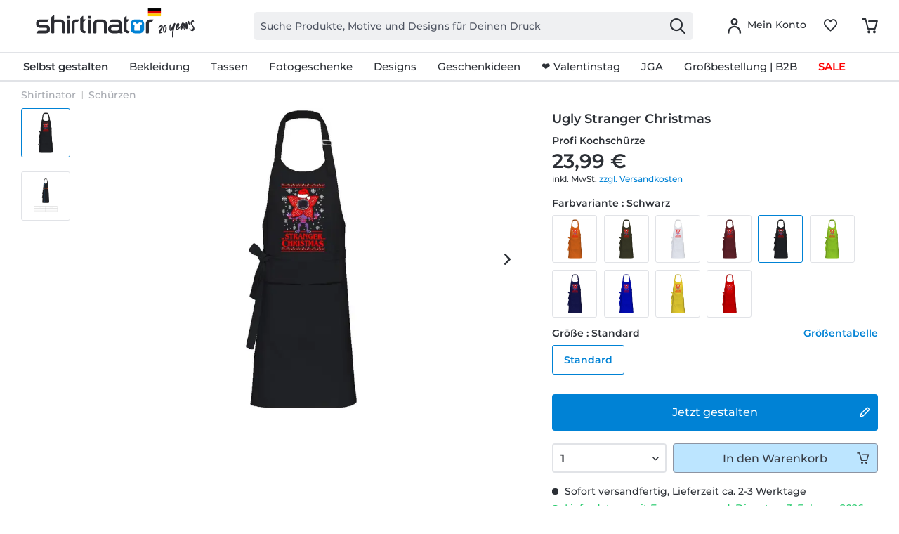

--- FILE ---
content_type: text/html; charset=UTF-8
request_url: https://www.shirtinator.de/schuerzen/ugly-stranger-christmas-profi-kochschuerze-51126
body_size: 51802
content:
<!DOCTYPE html>
<html class="no-js" lang="de" itemscope="itemscope" itemtype="https://schema.org/WebPage">
<head>
<link rel="preconnect" href="//app.usercentrics.eu">
<link rel="preconnect" href="//api.usercentrics.eu">
<link rel="preconnect" href="//privacy-proxy.usercentrics.eu">
<link rel="preload" href="//privacy-proxy.usercentrics.eu/latest/uc-block.bundle.js" as="script">
<link rel="preload" href="//web.cmp.usercentrics.eu/ui/loader.js" as="script">
<script id="usercentrics-cmp" src="//web.cmp.usercentrics.eu/ui/loader.js" data-settings-id="PDGfS-1RxE-VSG" async></script>
<script type="application/javascript" src="//privacy-proxy.usercentrics.eu/latest/uc-block.bundle.js"></script>
<link rel="preconnect" href="https://dev.visualwebsiteoptimizer.com" />
<script type='text/javascript' id='vwoCode'>
window._vwo_code || (function() {
var account_id=521058,
version=2.1,
settings_tolerance=4000,
hide_element='body',
hide_element_style = 'opacity:0 !important;filter:alpha(opacity=0) !important;background:none !important;transition:none !important;',
/* DO NOT EDIT BELOW THIS LINE */
f=false,w=window,d=document,v=d.querySelector('#vwoCode'),cK='_vwo_'+account_id+'_settings',cc={};try{var c=JSON.parse(localStorage.getItem('_vwo_'+account_id+'_config'));cc=c&&typeof c==='object'?c:{}}catch(e){ }var stT=cc.stT==='session'?w.sessionStorage:w.localStorage;code={nonce:v&&v.nonce,use_existing_jquery:function(){return typeof use_existing_jquery!=='undefined'?use_existing_jquery:undefined},library_tolerance:function(){return typeof library_tolerance!=='undefined'?library_tolerance:undefined},settings_tolerance:function(){return cc.sT||settings_tolerance},hide_element_style:function(){return'{'+(cc.hES||hide_element_style)+'}'},hide_element:function(){
if(performance.getEntriesByName('first-contentful-paint')[0]){return''}return typeof cc.hE==='string'?cc.hE:hide_element},getVersion:function(){return version},finish:function(e){if(!f){ f=true;var t=d.getElementById('_vis_opt_path_hides');if(t)t.parentNode.removeChild(t);if(e)(new Image).src='https://dev.visualwebsiteoptimizer.com/ee.gif?a='+account_id+e}},finished:function(){return f},addScript:function(e){var t=d.createElement('script');t.type='text/javascript';if(e.src){t.src=e.src}else{t.text=e.text}v&&t.setAttribute('nonce',v.nonce);d.getElementsByTagName('head')[0].appendChild(t)},load:function(e,t){var n=this.getSettings(),i=d.createElement('script'),r=this;t=t||{};if(n){i.textContent=n;d.getElementsByTagName('head')[0].appendChild(i);if(!w.VWO||VWO.caE){stT.removeItem(cK);r.load(e)}}else{var o=new XMLHttpRequest;o.open('GET',e,true);o.withCredentials=!t.dSC;o.responseType=t.responseType||'text';o.onload=function(){if(t.onloadCb){return t.onloadCb(o,e)}if(o.status===200||o.status===304){_vwo_code.addScript({text:o.responseText})}else{_vwo_code.finish('&e=loading_failure:'+e)}};o.onerror=function(){if(t.onerrorCb){return t.onerrorCb(e)}_vwo_code.finish('&e=loading_failure:'+e)};o.send()}},getSettings:function(){try{var e=stT.getItem(cK);if(!e){return}e=JSON.parse(e);if(Date.now()>e.e){stT.removeItem(cK);return}return e.s}catch(e){return}},init:function(){if(d.URL.indexOf('__vwo_disable__')>-1)return;var e=this.settings_tolerance();w._vwo_settings_timer=setTimeout(function(){_vwo_code.finish();stT.removeItem(cK)},e);var t;if(this.hide_element()!=='body'){t=d.createElement('style');var n=this.hide_element(),i=n?n+this.hide_element_style():'',r=d.getElementsByTagName('head')[0];t.setAttribute('id','_vis_opt_path_hides');v&&t.setAttribute('nonce',v.nonce);t.setAttribute('type','text/css');if(t.styleSheet)t.styleSheet.cssText=i;else t.appendChild(d.createTextNode(i));r.appendChild(t)}else{t=d.getElementsByTagName('head')[0];var i=d.createElement('div');i.style.cssText='z-index: 2147483647 !important;position: fixed !important;left: 0 !important;top: 0 !important;width: 100% !important;height: 100% !important;background: white !important;';i.setAttribute('id','_vis_opt_path_hides');i.classList.add('_vis_hide_layer');t.parentNode.insertBefore(i,t.nextSibling)}var o=window._vis_opt_url||d.URL,s='https://dev.visualwebsiteoptimizer.com/j.php?a='+account_id+'&u='+encodeURIComponent(o)+'&vn='+version;if(w.location.search.indexOf('_vwo_xhr')!==-1){this.addScript({src:s})}else{this.load(s+'&x=true')}}};w._vwo_code=code;code.init();})();
</script>
<script type="text/javascript">
window.VWO = window.VWO || [];
window.VWO.init = window.VWO.init || function (state) { window.VWO.consentState = state; }
window.addEventListener("ucEvent", (a) => {
const vwoAllowed = !!a.detail["Visual Website Optimizer (VWO)"];
// 1 - Accepted
// 2 - Pending
// 3 - Denied
window.VWO.init(vwoAllowed ? 1 : 3);
});
</script>
<script src="https://shirtinator.app.baqend.com/v1/speedkit/install.js?d=production" async crossorigin="anonymous"></script>
<meta charset="utf-8"><script>window.dataLayer = window.dataLayer || [];</script><script>window.dataLayer.push({
    "ecommerce": {
        "detail": {
            "actionField": {
                "list": "Sch\u00fcrzen",
                "target_history": "",
                "link_referer": ""
            },
            "products": [
                {
                    "name": "Ugly Stranger Christmas \u00b7 Profi Kochsch\u00fcrze",
                    "id": "1204",
                    "price": "20.16",
                    "brand": "R2U",
                    "category": "|schurzen|",
                    "variant": "Standard \/ Schwarz",
                    "dimension14": "Standard",
                    "dimension7": "r-p1204-m25000-c1-s17",
                    "dimension15": "25000",
                    "dimension8": "p1204-m25000",
                    "design_categories": "|popkultur|weihnachtenugly|",
                    "design_movie": "",
                    "design_edition": "",
                    "design_character": ""
                }
            ]
        },
        "currencyCode": "EUR"
    },
    "event": "EECproductDetailView",
    "ga": {
        "siteTypeLevel": "production",
        "language": "de",
        "country": "DE",
        "anonymizeIP": "1",
        "contentGroup1": "detail",
        "category": "",
        "pageType": "detail",
        "userStatus": "guest"
    },
    "dl": {
        "numberTransactions": "",
        "customerID": "",
        "customer": "",
        "userType": ""
    },
    "cart": []
});</script><script>function gtag() {
  dataLayer.push(arguments);
}
 // set „denied" as default for both ad and analytics storage,
 gtag("consent", "default", {
     ad_storage: "denied",
     analytics_storage: "denied",
     wait_for_update: 2000 // milliseconds to wait for update
 });

// Enable ads data redaction by default [optional]
gtag("set", "ads_data_redaction", true);
</script><!-- WbmTagManager -->
<script>
var googleTagManagerFunction = function(w,d,s,l,i) {
    w[l]=w[l]||[];
    w[l].push({'gtm.start':new Date().getTime(),event:'gtm.js'});
    var f=d.getElementsByTagName(s)[0],j=d.createElement(s),dl=l!='dataLayer'?'&l='+l:'';
    j.async=true;
    j.src='https://t.shirtinator.'+(window.document.location.host.search('shirtinator')===-1?'de':(window.document.location.host.split('shirtinator.').slice(-1)[0]||'de'))+'/gtm.js?id='+i+dl+'';
    f.parentNode.insertBefore(j,f);
};

setTimeout(() => {
    googleTagManagerFunction(window,document,'script','dataLayer','GTM-P7WG49P');
}, 3000);
</script>
<!-- End WbmTagManager -->
<script></script>
<style>
#usercentrics-root { position: relative; }
</style>
<script></script>
<script>
window.gtmlayertest = {};
window.gtmlayertest.id = '1204';
window.gtmlayertest.dimension8 = 'p1204-m25000';
window.gtmlayertest.dimension7 = 'r-p1204-m25000-c1-s17';
</script>
<meta name="google-site-verification" content="dlP-cpD7bRuQ7hc50GURZWpcV8tgmd5N4B1yFYIOflc" />
<link rel="dns-prefetch" href="//creator.shirtinator.de">
<link rel="prefetch" href="https://creator.shirtinator.de/css/app.css?cache=20260129223522"/>
<link rel="prefetch" href="https://creator.shirtinator.de/css/chunk-vendors.css?cache=20260129223522"/>
<link rel="prefetch" href="https://creator.shirtinator.de/js/chunk-vendors.js?cache=20260129223522"/>
<link rel="prefetch" href="https://creator.shirtinator.de/js/app.js?cache=20260129223522"/>
<link rel="preload" href="/themes/Frontend/ShirtinatorTheme/frontend/_public/src/fonts/shirtinator-icons.eot" as="font" type="font/eot" crossorigin>
<link rel="preload" href="/themes/Frontend/ShirtinatorTheme/frontend/_public/src/fonts/shirtinator-icons.woff" as="font" type="font/woff" crossorigin>
<link rel="preload" href="/themes/Frontend/ShirtinatorTheme/frontend/_public/src/fonts/shirtinator-icons.ttf" as="font" type="font/ttf" crossorigin>
<link rel="preload" href="/themes/Frontend/ShirtinatorTheme/frontend/_public/src/fonts/shirtinator-icons.svg" as="font" type="font/svg" crossorigin>
<meta name="author" content="" />
<meta name="robots" content="index,follow
" />
<meta name="revisit-after" content="15 days" />
<meta name="keywords" content="Schürzen, Shirtinator, Ugly Stranger Christmas, Profi Kochschürze" />
<meta name="description" content="Schürzen mit dem Motiv &quot;Ugly Stranger Christmas&quot; gibts bei Shirtinator in vielen Grössen und Farben für Frauen und Männer. Schnelle Lieferung ✓ kräftige Farben ✓ lange Haltbarkeit ✓ hochwertiger Druck · Jetzt online bestellen!" />
<meta property="og:type" content="product" />
<meta property="og:site_name" content="Shirtinator" />
<meta property="og:url" content="https://www.shirtinator.de/schuerzen/ugly-stranger-christmas-profi-kochschuerze-51126" />
<meta property="og:title" content="Ugly Stranger Christmas · Profi Kochschürze" />
<meta property="og:description" content="
Es ist entspannend, kreativ und dazu gerade ungeheuer angesagt: Kochen am eigenen Herd. Noch mehr Spaß macht das Kochlöffelschwingen mit der richtigen Schürze. Unsere Profi Kochschürze ist quasi genau aus den richtigen Zutaten..." />
<meta property="og:image" content="https://media.shirtinator.com/media/image/da/f5/c7/1204-FrontImage-black5GzhMmGRv8uAa.png" />
<meta name="twitter:card" content="product" />
<meta name="twitter:site" content="Shirtinator" />
<meta name="twitter:title" content="Ugly Stranger Christmas · Profi Kochschürze" />
<meta name="twitter:description" content="
Es ist entspannend, kreativ und dazu gerade ungeheuer angesagt: Kochen am eigenen Herd. Noch mehr Spaß macht das Kochlöffelschwingen mit der richtigen Schürze. Unsere Profi Kochschürze ist quasi genau aus den richtigen Zutaten..." />
<meta name="twitter:image" content="https://media.shirtinator.com/media/image/da/f5/c7/1204-FrontImage-black5GzhMmGRv8uAa.png" />
<meta property="product:brand" content="Shirtinator" />
<meta property="product:price" content="23,99" />
<meta property="product:product_link" content="https://www.shirtinator.de/schuerzen/ugly-stranger-christmas-profi-kochschuerze-51126" />
<meta itemprop="copyrightHolder" content="Shirtinator" />
<meta itemprop="copyrightYear" content="2020" />
<meta itemprop="isFamilyFriendly" content="True" />
<meta name="viewport" content="width=device-width, initial-scale=1.0">
<meta name="mobile-web-app-capable" content="yes">
<meta name="apple-mobile-web-app-title" content="Shirtinator">
<meta name="apple-mobile-web-app-capable" content="yes">
<meta name="apple-mobile-web-app-status-bar-style" content="default">
<link rel="alternate" href="https://www.shirtinator.de/schuerzen/ugly-stranger-christmas-profi-kochschuerze-51126" hreflang="de-DE" />
<link rel="alternate" href="https://www.shirtinator.be/tabliers/ugly-stranger-christmas-tablier-professionnel-51126" hreflang="fr-BE" />
<link rel="alternate" href="https://www.shirtinator.fr/tabliers/ugly-stranger-christmas-tablier-professionnel-51126" hreflang="fr-FR" />
<link rel="alternate" href="https://www.shirtinator.co.uk/aprons/ugly-stranger-christmas-professional-apron-51126" hreflang="en-GB" />
<link rel="alternate" href="https://www.shirtinator.sk/zastery/ugly-stranger-christmas-profesionalna-zastera-51126" hreflang="sk-SK" />
<link rel="alternate" href="https://www.shirtinator.at/schuerzen/ugly-stranger-christmas-profi-kochschuerze-51126" hreflang="de-AT" />
<link rel="alternate" href="https://www.shirtinator.cz/zastery/ugly-stranger-christmas-profesionalni-zastera-51126" hreflang="cs-CZ" />
<link rel="alternate" href="https://www.shirtinator.ch/schuerzen/ugly-stranger-christmas-profi-kochschuerze-51126" hreflang="de-CH" />
<link rel="alternate" href="https://www.shirtinator.ch/fr/tabliers/ugly-stranger-christmas-tablier-professionnel-51126" hreflang="fr-CH" />
<link rel="alternate" href="https://www.shirtinator.es/delantales/ugly-stranger-christmas-delantal-de-cocina-profesional-51126" hreflang="es-ES" />
<link rel="alternate" href="https://www.shirtinator.ie/aprons/ugly-stranger-christmas-professional-apron-51126" hreflang="en-IE" />
<meta name="djwoFEEoij270292qe" content="Yes">
<link rel="apple-touch-icon-precomposed" href="https://media.shirtinator.com/media/image/b0/77/a6/Shirtinator-Favicon-128.png">
<link rel="shortcut icon" href="https://media.shirtinator.com/media/vector/40/cb/5d/Shirtinator-Favicon.svg">
<meta name="msapplication-navbutton-color" content="#D9400B" />
<meta name="application-name" content="Shirtinator" />
<meta name="msapplication-starturl" content="https://www.shirtinator.de/" />
<meta name="msapplication-window" content="width=1024;height=768" />
<meta name="msapplication-TileImage" content="https://media.shirtinator.com/media/image/b0/77/a6/Shirtinator-Favicon-128.png">
<meta name="msapplication-TileColor" content="#D9400B">
<meta name="theme-color" content="#D9400B" />
<link rel="canonical" href="https://www.shirtinator.de/schuerzen/ugly-stranger-christmas-profi-kochschuerze-51126" />
<title itemprop="name">Ugly Stranger Christmas · Profi Kochschürze | Shirtinator</title>
<link href="/web/cache/1769529960_fac0951a7e13b56265dfcc5e11e61841.css" media="all" rel="stylesheet" type="text/css" />
</head>
<body class="is--ctl-detail is--act-index" ><!-- WbmTagManager (noscript) -->
<noscript><iframe src="https://www.googletagmanager.com/ns.html?id=GTM-P7WG49P"
            height="0" width="0" style="display:none;visibility:hidden"></iframe></noscript>
<!-- End WbmTagManager (noscript) -->
<div data-paypalUnifiedMetaDataContainer="true"
data-paypalUnifiedRestoreOrderNumberUrl="https://www.shirtinator.de/widgets/PaypalUnifiedOrderNumber/restoreOrderNumber"
class="is--hidden">
</div>
<div class="page-wrap">
<noscript class="noscript-main">
<div class="alert is--warning">
<div class="alert--icon">
<i class="icon--element icon--warning"></i>
</div>
<div class="alert--content">
Um Shirtinator in vollem Umfang nutzen zu können, empfehlen wir Dir Javascript in Deinem Browser zu aktiveren.
</div>
</div>
</noscript>
<div id="not-possible-info-tooltip" style="display:none;">
<span>Deine Konfiguration ändert sich</span>
</div>
<div style="display: none;" data-dropdownMenu="true"></div>
<header class="header-main">
<div class="container header--navigation">
<nav class="shop--navigation navigation-mobile block-group">
<ul class="navigation--list block-group" role="menubar">
<li class="navigation--entry entry--menu-left" role="menuitem">
<a class="entry--link entry--trigger btn is--icon-left" href="#offcanvas--left" data-offcanvas="true" data-offCanvasSelector=".sidebar-main" title="Menü">
<i class="icon--menu"></i>
</a>
</li>
</ul>
</nav>
<div class="logo-main block-group" role="banner">
<div class="logo--shop block">
<a class="logo--link" href="https://www.shirtinator.de/" title="Shirtinator - zur Startseite wechseln">
<picture>
<source srcset="https://media.shirtinator.com/media/vector/23/98/87/Shirtinator_logo_blue_Landscape_20_Jahre_Jubilaum_DE_Flag_20_right.svg" media="(min-width: 78.75em)">
<source srcset="https://media.shirtinator.com/media/vector/23/98/87/Shirtinator_logo_blue_Landscape_20_Jahre_Jubilaum_DE_Flag_20_right.svg" media="(min-width: 64em)">
<source srcset="https://media.shirtinator.com/media/vector/23/98/87/Shirtinator_logo_blue_Landscape_20_Jahre_Jubilaum_DE_Flag_20_right.svg" media="(min-width: 48em)">
<img srcset="https://media.shirtinator.com/media/vector/23/98/87/Shirtinator_logo_blue_Landscape_20_Jahre_Jubilaum_DE_Flag_20_right.svg" alt="Shirtinator - zur Startseite wechseln" />
</picture>
</a>
</div>
</div>
<nav class="shop--navigation block-group">
<ul class="navigation--list block-group" role="menubar">
<li class="navigation--entry entry--search" role="menuitem" data-search="true" aria-haspopup="true" data-minLength="2">
<a class="btn entry--link entry--trigger" href="#show-hide--search" title="Suche anzeigen / schließen" aria-label="Suche anzeigen / schließen">
<i class="icon--search"></i>
<span class="search--display">Suchen</span>
</a>
<form action="/search" method="get" class="main-search--form">
<input required type="search" name="sSearch" class="main-search--field" autocomplete="off" autocapitalize="off" placeholder="Suche Produkte, Motive und Designs für Deinen Druck" maxlength="30"  />
<button type="submit" class="main-search--button" aria-label="Suchen">
<i class="icon--search"></i>
</button>
<div class="form--ajax-loader"></div>
</form>
<div class="main-search--results es-suggest" data-search-url="https://www.shirtinator.de/search"
data-suggest-url="/widgets/suggest">
<div class="block-group">
</div>
</div>
</li>
<li class="navigation--entry entry--language" role="menuitem">
    



    

</li>




    <li class="navigation--entry entry--account"
        role="menuitem"
        data-offcanvas="true"
        data-offCanvasSelector=".account--dropdown-navigation">
        
    <a href="https://www.shirtinator.de/account"
       title="Mein Konto"
       class="btn is--icon-left entry--link account--link">
        <i class="icon--account"></i>
            <span class="account--display">
                        Mein Konto
                    </span>
    </a>


            </li>




    
    <li class="navigation--entry entry--notepad" role="menuitem">
        <a href="https://www.shirtinator.de/note" title="Merkzettel" class="btn">
            <i class="icon--heart"></i>
        </a>
    </li>

    
    <li class="navigation--entry entry--cart" role="menuitem">
        <a class="btn cart--link" href="https://www.shirtinator.de/checkout/cart" title="Warenkorb">
            <span class="badge is--primary is--minimal cart--quantity is--hidden">0</span>
            <i class="icon--basket"></i>
        </a>
        <div class="ajax-loader">&nbsp;</div>
    </li>




</ul>
</nav>
<div class="container--ajax-cart" data-collapse-cart="true" data-displayMode="offcanvas"></div>
</div>
</header>
<nav class="navigation-main">
<div class="container" data-menu-scroller="true" data-listSelector=".navigation--list.container" data-viewPortSelector=".navigation--list-wrapper"  data-refresh="true">
<div class="navigation--list-wrapper">
<ul class="navigation--list container" role="menubar" itemscope="itemscope" itemtype="http://schema.org/SiteNavigationElement">
<li class="navigation--entry is--home" role="menuitem"><a class="navigation--link is--first" href="https://www.shirtinator.de/" title="Home" itemprop="url"><span itemprop="name">Home</span></a></li><li class="navigation--entry dropactive" role="menuitem"><a class="navigation--link" href="https://www.shirtinator.de/t-shirts/bedrucken" title="<strong>Selbst gestalten</strong>" itemprop="url"  target=""><span itemprop="name"><strong>Selbst gestalten</strong></span></a>					        <ul class="menu--list menu--level-1">
<li class="menu--list-item item--level-1">
<a href="https://www.shirtinator.de/t-shirts/bedrucken" class="menu--list-item-link" title="T-Shirts"  target="">T-Shirts</a>
<ul class="menu--list menu--level-2">
<li class="menu--list-item item--level-2">
<a href="https://www.shirtinator.de/t-shirts/frauen" class="menu--list-item-link" title="Frauen"  target="">Frauen</a>
</li>
<li class="menu--list-item item--level-2">
<a href="https://www.shirtinator.de/t-shirts/maenner" class="menu--list-item-link" title="Männer"  target="">Männer</a>
</li>
<li class="menu--list-item item--level-2">
<a href="https://www.shirtinator.de/t-shirts/kinder" class="menu--list-item-link" title="Kinder"  target="">Kinder</a>
</li>
</ul>
</li>
<li class="menu--list-item item--level-1">
<a href="https://www.shirtinator.de/pullover-hoodies/bedrucken" class="menu--list-item-link" title="Pullover & Hoodies"  target="">Pullover & Hoodies</a>
<ul class="menu--list menu--level-2">
<li class="menu--list-item item--level-2">
<a href="https://www.shirtinator.de/pullover/frauen" class="menu--list-item-link" title="Frauen"  target="">Frauen</a>
</li>
<li class="menu--list-item item--level-2">
<a href="https://www.shirtinator.de/pullover/maenner" class="menu--list-item-link" title="Männer"  target="">Männer</a>
</li>
<li class="menu--list-item item--level-2">
<a href="https://www.shirtinator.de/pullover/kinder" class="menu--list-item-link" title="Kinder"  target="">Kinder</a>
</li>
</ul>
</li>
<li class="menu--list-item item--level-1">
<a href="https://www.shirtinator.de/longsleeves/gestalten/" class="menu--list-item-link" title="Longsleeves"  target="">Longsleeves</a>
<ul class="menu--list menu--level-2">
<li class="menu--list-item item--level-2">
<a href="https://www.shirtinator.de/longsleeves/frauen" class="menu--list-item-link" title="Frauen"  target="">Frauen</a>
</li>
<li class="menu--list-item item--level-2">
<a href="https://www.shirtinator.de/longsleeves/maenner" class="menu--list-item-link" title="Männer"  target="">Männer</a>
</li>
</ul>
</li>
<li class="menu--list-item item--level-1">
<a href="https://www.shirtinator.de/poloshirts/gestalten/" class="menu--list-item-link" title="Poloshirts"  target="">Poloshirts</a>
<ul class="menu--list menu--level-2">
<li class="menu--list-item item--level-2">
<a href="https://www.shirtinator.de/poloshirts/frauen" class="menu--list-item-link" title="Frauen"  target="">Frauen</a>
</li>
<li class="menu--list-item item--level-2">
<a href="https://www.shirtinator.de/poloshirts/maenner" class="menu--list-item-link" title="Männer"  target="">Männer</a>
</li>
</ul>
</li>
<li class="menu--list-item item--level-1">
<a href="https://www.shirtinator.de/tank-tops/gestalten/" class="menu--list-item-link" title="Tank Tops"  target="">Tank Tops</a>
<ul class="menu--list menu--level-2">
<li class="menu--list-item item--level-2">
<a href="https://www.shirtinator.de/tank-tops/maenner" class="menu--list-item-link" title="Männer"  target="">Männer</a>
</li>
<li class="menu--list-item item--level-2">
<a href="https://www.shirtinator.de/tank-tops/frauen" class="menu--list-item-link" title="Frauen"  target="">Frauen</a>
</li>
</ul>
</li>
<li class="menu--list-item item--level-1">
<a href="https://www.shirtinator.de/t-shirts/crop-t-shirt-70454" class="menu--list-item-link" title="Crop T-Shirts"  target="">Crop T-Shirts</a>
<ul class="menu--list menu--level-2">
</ul>
</li>
<li class="menu--list-item item--level-1">
<a href="https://www.shirtinator.de/jacken/softshell-jacke-80734" class="menu--list-item-link" title="Jacken"  target="">Jacken</a>
<ul class="menu--list menu--level-2">
</ul>
</li>
<li class="menu--list-item item--level-1">
<a href="https://www.shirtinator.de/bio-kleidung-bedrucken" class="menu--list-item-link" title="Biokleidung" >Biokleidung</a>
<ul class="menu--list menu--level-2">
<li class="menu--list-item item--level-2">
<a href="https://www.shirtinator.de/bio-kleidung-bedrucken/t-shirts" class="menu--list-item-link" title="Bio T-Shirts" >Bio T-Shirts</a>
</li>
<li class="menu--list-item item--level-2">
<a href="https://www.shirtinator.de/bio-kleidung-bedrucken/longsleeves" class="menu--list-item-link" title="Bio Longsleeves" >Bio Longsleeves</a>
</li>
<li class="menu--list-item item--level-2">
<a href="https://www.shirtinator.de/bio-kleidung-bedrucken/pullover-hoodies" class="menu--list-item-link" title="Bio Pullover & Hoodies" >Bio Pullover & Hoodies</a>
</li>
<li class="menu--list-item item--level-2">
<a href="https://www.shirtinator.de/bio-kleidung-bedrucken/poloshirts" class="menu--list-item-link" title="Bio Poloshirts" >Bio Poloshirts</a>
</li>
<li class="menu--list-item item--level-2">
<a href="https://www.shirtinator.de/baby-bodies/bedrucken" class="menu--list-item-link" title="Baby Bio Bodys"  target="">Baby Bio Bodys</a>
</li>
<li class="menu--list-item item--level-2">
<a href="https://www.shirtinator.de/bio-kleidung-bedrucken/taschen" class="menu--list-item-link" title="Bio Taschen" >Bio Taschen</a>
</li>
<li class="menu--list-item item--level-2">
<a href="https://www.shirtinator.de/bio-kleidung-bedrucken/unisex" class="menu--list-item-link" title="Unisex Biokleidung" >Unisex Biokleidung</a>
</li>
</ul>
</li>
<li class="menu--list-item item--level-1">
<a href="https://www.shirtinator.de/markenbekleidung/gestalten/" class="menu--list-item-link" title="Markenbekleidung" >Markenbekleidung</a>
<ul class="menu--list menu--level-2">
<li class="menu--list-item item--level-2">
<a href="https://www.shirtinator.de/markenbekleidung/hummel" class="menu--list-item-link" title="Hummel" >Hummel</a>
</li>
<li class="menu--list-item item--level-2">
<a href="https://www.shirtinator.de/markenbekleidung/nike-puma" class="menu--list-item-link" title="Nike & Puma" >Nike & Puma</a>
</li>
<li class="menu--list-item item--level-2">
<a href="https://www.shirtinator.de/markenbekleidung/stanley-stella" class="menu--list-item-link" title="Stanley/Stella" >Stanley/Stella</a>
</li>
</ul>
</li>
<li class="menu--list-item item--level-1">
<a href="https://www.shirtinator.de/merino-produkte/gestalten/" class="menu--list-item-link" title="Merino Produkte" >Merino Produkte</a>
<ul class="menu--list menu--level-2">
<li class="menu--list-item item--level-2">
<a href="https://www.shirtinator.de/merino-produkte/frauen" class="menu--list-item-link" title="Frauen" >Frauen</a>
</li>
<li class="menu--list-item item--level-2">
<a href="https://www.shirtinator.de/merino-produkte/maenner" class="menu--list-item-link" title="Männer" >Männer</a>
</li>
</ul>
</li>
<li class="menu--list-item item--level-1">
<a href="https://www.shirtinator.de/sportbekleidung/gestalten/" class="menu--list-item-link" title="Sportbekleidung"  target="">Sportbekleidung</a>
<ul class="menu--list menu--level-2">
<li class="menu--list-item item--level-2">
<a href="https://www.shirtinator.de/sportbekleidung/frauen" class="menu--list-item-link" title="Frauen"  target="">Frauen</a>
</li>
<li class="menu--list-item item--level-2">
<a href="https://www.shirtinator.de/sportbekleidung/maenner" class="menu--list-item-link" title="Männer"  target="">Männer</a>
</li>
</ul>
</li>
<li class="menu--list-item item--level-1">
<a href="https://www.shirtinator.de/unterwaesche/gestalten/" class="menu--list-item-link" title="Unterwäsche"  target="">Unterwäsche</a>
<ul class="menu--list menu--level-2">
<li class="menu--list-item item--level-2">
<a href="https://www.shirtinator.de/unterwaesche/frauen-panty-36442" class="menu--list-item-link" title="Frauen"  target="">Frauen</a>
</li>
<li class="menu--list-item item--level-2">
<a href="https://www.shirtinator.de/unterwaesche/maenner-boxershort-79554" class="menu--list-item-link" title="Männer"  target="">Männer</a>
</li>
</ul>
</li>
<li class="menu--list-item item--level-1">
<a href="https://www.shirtinator.de/trinkgefaesse/" class="menu--list-item-link" title="Tassen & Trinkgefäße" >Tassen & Trinkgefäße</a>
<ul class="menu--list menu--level-2">
<li class="menu--list-item item--level-2">
<a href="https://www.shirtinator.de/tassen/gestalten/tasse-bedrucken" class="menu--list-item-link" title="Standard Tasse" >Standard Tasse</a>
</li>
<li class="menu--list-item item--level-2">
<a href="https://www.shirtinator.de/tassen/gestalten/schwarze-tasse-bedrucken" class="menu--list-item-link" title="Schwarze Tasse" >Schwarze Tasse</a>
</li>
<li class="menu--list-item item--level-2">
<a href="https://www.shirtinator.de/tassen/gestalten/glitzertasse-bedrucken" class="menu--list-item-link" title="Glitzertasse" >Glitzertasse</a>
</li>
<li class="menu--list-item item--level-2">
<a href="https://www.shirtinator.de/tassen/gestalten/emaille-tasse-bedrucken" class="menu--list-item-link" title="Emaille Tasse" >Emaille Tasse</a>
</li>
<li class="menu--list-item item--level-2">
<a href="https://www.shirtinator.de/tassen/gestalten/tasse-bedrucken#/p1000-m0-c304-s17" class="menu--list-item-link" title="Zweifarbige Tasse"  target="">Zweifarbige Tasse</a>
</li>
<li class="menu--list-item item--level-2">
<a href="https://www.shirtinator.de/tassen/gestalten/tasse-bedrucken#/p1221-m0-c2-s200" class="menu--list-item-link" title="Große Tasse"  target="">Große Tasse</a>
</li>
<li class="menu--list-item item--level-2">
<a href="https://www.shirtinator.de/tassen/gestalten/tasse-bedrucken#/p1276-m0-c2-s17" class="menu--list-item-link" title="Herztasse"  target="">Herztasse</a>
</li>
<li class="menu--list-item item--level-2">
<a href="https://www.shirtinator.de/bierkruege/gestalten/bierkrug-bedrucken" class="menu--list-item-link" title="Bierkrug" >Bierkrug</a>
</li>
<li class="menu--list-item item--level-2">
<a href="https://www.shirtinator.de/schnapsglaeser/gestalten/schnapsglas-bedrucken" class="menu--list-item-link" title="Schnapsglas" >Schnapsglas</a>
</li>
<li class="menu--list-item item--level-2">
<a href="https://www.shirtinator.de/thermobecher/gestalten/thermobecher-bedrucken" class="menu--list-item-link" title="Thermobecher" >Thermobecher</a>
</li>
<li class="menu--list-item item--level-2">
<a href="https://www.shirtinator.de/trinkflaschen/gestalten/trinkflasche-bedrucken" class="menu--list-item-link" title="Trinkflasche" >Trinkflasche</a>
</li>
<li class="menu--list-item item--level-2">
<a href="https://www.shirtinator.de/trinkflaschen/gestalten/thermosflasche-bedrucken" class="menu--list-item-link" title="Thermosflasche" >Thermosflasche</a>
</li>
</ul>
</li>
<li class="menu--list-item item--level-1">
<a href="https://www.shirtinator.de/caps-muetzen" class="menu--list-item-link" title="Caps & Mützen"  target="">Caps & Mützen</a>
<ul class="menu--list menu--level-2">
<li class="menu--list-item item--level-2">
<a href="https://www.shirtinator.de/muetzen/gestalten/baby-muetze-bedrucken" class="menu--list-item-link" title="Baby Mütze"  target="">Baby Mütze</a>
</li>
<li class="menu--list-item item--level-2">
<a href="https://www.shirtinator.de/huete/gestalten/sonnenhut-bedrucken" class="menu--list-item-link" title="Outdoor Sonnenhut" >Outdoor Sonnenhut</a>
</li>
<li class="menu--list-item item--level-2">
<a href="https://www.shirtinator.de/muetzen/gestalten/merino-muetze-bedrucken" class="menu--list-item-link" title="Merino Mütze" >Merino Mütze</a>
</li>
</ul>
</li>
<li class="menu--list-item item--level-1">
<a href="https://www.shirtinator.de/accessoires/" class="menu--list-item-link" title="Accessoires" >Accessoires</a>
<ul class="menu--list menu--level-2">
<li class="menu--list-item item--level-2">
<a href="https://www.shirtinator.de/buttons/gestalten/" class="menu--list-item-link" title="Buttons" >Buttons</a>
<ul class="menu--list menu--level-3">
<li class="menu--list-item item--level-3">
<a href="https://www.shirtinator.de/buttons/gestalten/klein-buttons-bedrucken" class="menu--list-item-link" title="Buttons klein" >Buttons klein</a>
</li>
<li class="menu--list-item item--level-3">
<a href="https://www.shirtinator.de/buttons/gestalten/mittel-buttons-bedrucken" class="menu--list-item-link" title="Buttons mittel" >Buttons mittel</a>
</li>
<li class="menu--list-item item--level-3">
<a href="https://www.shirtinator.de/buttons/gestalten/gross-buttons-bedrucken" class="menu--list-item-link" title="Buttons groß" >Buttons groß</a>
</li>
</ul>
</li>
<li class="menu--list-item item--level-2">
<a href="https://www.shirtinator.de/fotogeschenke/schuerzen" class="menu--list-item-link" title="Koch- & Grillschürzen"  target="">Koch- & Grillschürzen</a>
<ul class="menu--list menu--level-3">
<li class="menu--list-item item--level-3">
<a href="https://www.shirtinator.de/schuerzen/premium-kochschuerze-80728" class="menu--list-item-link" title="Premium Kochschürze"  target="">Premium Kochschürze</a>
</li>
<li class="menu--list-item item--level-3">
<a href="https://www.shirtinator.de/schuerzen/bio-kochschuerze-53718" class="menu--list-item-link" title="Bio Kochschürze"  target="">Bio Kochschürze</a>
</li>
<li class="menu--list-item item--level-3">
<a href="https://www.shirtinator.de/schuerzen/standard-kochschuerze-36532" class="menu--list-item-link" title="Standard Kochschürze"  target="">Standard Kochschürze</a>
</li>
</ul>
</li>
<li class="menu--list-item item--level-2">
<a href="https://www.shirtinator.de/strong-selbst-gestalten-strong/accessoires/merino-schal" class="menu--list-item-link" title="Merino Schal" >Merino Schal</a>
</li>
<li class="menu--list-item item--level-2">
<a href="https://www.shirtinator.de/strong-selbst-gestalten-strong/accessoires/schluesselanhaenger" class="menu--list-item-link" title="Schlüsselanhänger" >Schlüsselanhänger</a>
</li>
<li class="menu--list-item item--level-2">
<a href="https://www.shirtinator.de/fotogeschenke/taschen" class="menu--list-item-link" title="Taschen & Rucksäcke"  target=" ">Taschen & Rucksäcke</a>
<ul class="menu--list menu--level-3">
<li class="menu--list-item item--level-3">
<a href="https://www.shirtinator.de/taschen/bio-tasche-19327" class="menu--list-item-link" title="Bio Tasche"  target="">Bio Tasche</a>
</li>
<li class="menu--list-item item--level-3">
<a href="https://www.shirtinator.de/taschen/stofftasche-36500" class="menu--list-item-link" title="Stofftasche"  target="">Stofftasche</a>
</li>
<li class="menu--list-item item--level-3">
<a href="https://www.shirtinator.de/taschen/turnbeutel-17696" class="menu--list-item-link" title="Turnbeutel"  target="">Turnbeutel</a>
</li>
<li class="menu--list-item item--level-3">
<a href="https://www.shirtinator.de/taschen/kindergartentasche-54626" class="menu--list-item-link" title="Kindergartentasche"  target="">Kindergartentasche</a>
</li>
<li class="menu--list-item item--level-3">
<a href="https://www.shirtinator.de/taschen/strandtasche-80724" class="menu--list-item-link" title="Strandtasche"  target="">Strandtasche</a>
</li>
<li class="menu--list-item item--level-3">
<a href="https://www.shirtinator.de/taschen/rolltop-rucksack-90193" class="menu--list-item-link" title="Rolltop Rucksack"  target=" ">Rolltop Rucksack</a>
</li>
</ul>
</li>
<li class="menu--list-item item--level-2">
<a href="https://www.shirtinator.de/warnwesten/gestalten/" class="menu--list-item-link" title="Warnwesten" >Warnwesten</a>
<ul class="menu--list menu--level-3">
<li class="menu--list-item item--level-3">
<a href="https://www.shirtinator.de/warnwesten/gestalten/warnweste-bedrucken" class="menu--list-item-link" title="Warnweste für Erwachsene" >Warnweste für Erwachsene</a>
</li>
<li class="menu--list-item item--level-3">
<a href="https://www.shirtinator.de/warnwesten/gestalten/kinderwarnweste-bedrucken-" class="menu--list-item-link" title="Warnweste für Kinder" >Warnweste für Kinder</a>
</li>
</ul>
</li>
</ul>
</li>
<li class="menu--list-item item--level-1">
<a href="https://www.shirtinator.de/baby-produkte/" class="menu--list-item-link" title="Baby-Produkte" >Baby-Produkte</a>
<ul class="menu--list menu--level-2">
<li class="menu--list-item item--level-2">
<a href="https://www.shirtinator.de/muetzen/baby-bio-muetze-72382" class="menu--list-item-link" title="Baby Bio Mützen"  target="">Baby Bio Mützen</a>
</li>
<li class="menu--list-item item--level-2">
<a href="https://www.shirtinator.de/t-shirts/baby-bio-t-shirt-36729" class="menu--list-item-link" title="Baby Bio T-Shirts"  target="">Baby Bio T-Shirts</a>
</li>
<li class="menu--list-item item--level-2">
<a href="https://www.shirtinator.de/baby-bodys/bedrucken" class="menu--list-item-link" title="Baby Bio Bodies"  target=" ">Baby Bio Bodies</a>
</li>
<li class="menu--list-item item--level-2">
<a href="https://www.shirtinator.de/baby-laetzchen/baby-bio-laetzchen-44497" class="menu--list-item-link" title="Bio Babylätzchen"  target=" ">Bio Babylätzchen</a>
</li>
<li class="menu--list-item item--level-2">
<a href="https://www.shirtinator.de/fotogeschenke/kuscheltiere" class="menu--list-item-link" title="Kuscheltiere"  target="">Kuscheltiere</a>
</li>
</ul>
</li>
<li class="menu--list-item item--level-1">
<a href="https://www.shirtinator.de/home-living/" class="menu--list-item-link" title="Home & Living" >Home & Living</a>
<ul class="menu--list menu--level-2">
<li class="menu--list-item item--level-2">
<a href="https://www.shirtinator.de/badematte/gestalten/badematte-bedrucken" class="menu--list-item-link" title="Badematte" >Badematte</a>
</li>
<li class="menu--list-item item--level-2">
<a href="https://www.shirtinator.de/brotdose/gestalten/brotdose-bedrucken" class="menu--list-item-link" title="Brotdose" >Brotdose</a>
</li>
<li class="menu--list-item item--level-2">
<a href="https://www.shirtinator.de/fussmatte/gestalten/fussmatte-bedrucken" class="menu--list-item-link" title="Fußmatte" >Fußmatte</a>
</li>
<li class="menu--list-item item--level-2">
<a href="https://www.shirtinator.de/gaestehandtuch/gestalten/gaestehandtuch-bedrucken" class="menu--list-item-link" title="Gästehandtuch" >Gästehandtuch</a>
</li>
<li class="menu--list-item item--level-2">
<a href="https://www.shirtinator.de/handtuch/gestalten/handtuch-bedrucken" class="menu--list-item-link" title="Handtuch" >Handtuch</a>
</li>
<li class="menu--list-item item--level-2">
<a href="https://www.shirtinator.de/kissen/gestalten/kissen-bedrucken" class="menu--list-item-link" title="Kissen" >Kissen</a>
</li>
<li class="menu--list-item item--level-2">
<a href="https://www.shirtinator.de/kuscheltiere/gestalten/kuscheltier-bedrucken" class="menu--list-item-link" title="Kuscheltier" >Kuscheltier</a>
</li>
<li class="menu--list-item item--level-2">
<a href="https://www.shirtinator.de/magneten/gestalten/magnete-bedrucken" class="menu--list-item-link" title="Magnet" >Magnet</a>
</li>
<li class="menu--list-item item--level-2">
<a href="https://www.shirtinator.de/mousepads/gestalten/mousepad-bedrucken" class="menu--list-item-link" title="Mousepad" >Mousepad</a>
</li>
<li class="menu--list-item item--level-2">
<a href="https://www.shirtinator.de/puzzles/gestalten/puzzles-bedrucken" class="menu--list-item-link" title="Puzzle" >Puzzle</a>
</li>
<li class="menu--list-item item--level-2">
<a href="https://www.shirtinator.de/untersetzer/gestalten/untersetzer-bedrucken" class="menu--list-item-link" title="Untersetzer" >Untersetzer</a>
</li>
<li class="menu--list-item item--level-2">
<a href="https://www.shirtinator.de/spardose/gestalten/spardose-bedrucken" class="menu--list-item-link" title="Spardose" >Spardose</a>
</li>
<li class="menu--list-item item--level-2">
<a href="https://www.shirtinator.de/waermflaschen/gestalten/waermflasche-bedrucken" class="menu--list-item-link" title="Wärmflasche" >Wärmflasche</a>
</li>
</ul>
</li>
<li class="menu--list-item item--level-1">
<a href="https://www.shirtinator.de/haustierzubehoer/gestalten" class="menu--list-item-link" title="&#128062; Haustierzubehör" >&#128062; Haustierzubehör</a>
<ul class="menu--list menu--level-2">
<li class="menu--list-item item--level-2">
<a href="https://www.shirtinator.de/strong-selbst-gestalten-strong/128062-haustierzubehoer/hundehalstuch-klein" class="menu--list-item-link" title="Hundehalstuch klein" >Hundehalstuch klein</a>
</li>
<li class="menu--list-item item--level-2">
<a href="https://www.shirtinator.de/strong-selbst-gestalten-strong/128062-haustierzubehoer/hundehalstuch-gross" class="menu--list-item-link" title="Hundehalstuch groß" >Hundehalstuch groß</a>
</li>
<li class="menu--list-item item--level-2">
<a href="https://www.shirtinator.de/futternapf/gestalten/futternapf-bedrucken" class="menu--list-item-link" title="Futternapf" >Futternapf</a>
</li>
</ul>
</li>
</ul>
</li><li class="navigation--entry dropactive" role="menuitem"><a class="navigation--link" href="https://www.shirtinator.de/bekleidung/" title="Bekleidung" itemprop="url" ><span itemprop="name">Bekleidung</span></a>					        <ul class="menu--list menu--level-1">
<li class="menu--list-item item--level-1">
<a href="https://www.shirtinator.de/frauen/" class="menu--list-item-link" title="Frauen" >Frauen</a>
<ul class="menu--list menu--level-2">
<li class="menu--list-item item--level-2">
<a href="https://www.shirtinator.de/t-shirts/frauen" class="menu--list-item-link" title="T-Shirts" >T-Shirts</a>
</li>
<li class="menu--list-item item--level-2">
<a href="https://www.shirtinator.de/pullover/frauen" class="menu--list-item-link" title="Pullover & Hoodies" >Pullover & Hoodies</a>
<ul class="menu--list menu--level-3">
<li class="menu--list-item item--level-3">
<a href="https://www.shirtinator.de/hoodies/frauen" class="menu--list-item-link" title="Hoodies" >Hoodies</a>
</li>
<li class="menu--list-item item--level-3">
<a href="https://www.shirtinator.de/sweatjacken/frauen" class="menu--list-item-link" title="Sweatjacken" >Sweatjacken</a>
</li>
<li class="menu--list-item item--level-3">
<a href="https://www.shirtinator.de/sweatshirts/frauen" class="menu--list-item-link" title="Sweatshirts" >Sweatshirts</a>
</li>
</ul>
</li>
<li class="menu--list-item item--level-2">
<a href="https://www.shirtinator.de/t-shirts/crop-t-shirt-70454" class="menu--list-item-link" title="Crop T-Shirt"  target="">Crop T-Shirt</a>
</li>
<li class="menu--list-item item--level-2">
<a href="https://www.shirtinator.de/poloshirts/frauen" class="menu--list-item-link" title="Poloshirts" >Poloshirts</a>
</li>
<li class="menu--list-item item--level-2">
<a href="https://www.shirtinator.de/tank-tops/frauen" class="menu--list-item-link" title="Tank Tops" >Tank Tops</a>
</li>
<li class="menu--list-item item--level-2">
<a href="https://www.shirtinator.de/longsleeves/frauen" class="menu--list-item-link" title="Longsleeves" >Longsleeves</a>
</li>
<li class="menu--list-item item--level-2">
<a href="https://www.shirtinator.de/caps-muetzen" class="menu--list-item-link" title="Caps & Mützen"  target="">Caps & Mützen</a>
</li>
<li class="menu--list-item item--level-2">
<a href="https://www.shirtinator.de/jacken/softshell-jacke-80734" class="menu--list-item-link" title="Jacken"  target="">Jacken</a>
</li>
<li class="menu--list-item item--level-2">
<a href="https://www.shirtinator.de/unterwaesche/frauen-panty-36442" class="menu--list-item-link" title="Unterwäsche"  target="">Unterwäsche</a>
</li>
<li class="menu--list-item item--level-2">
<a href="https://www.shirtinator.de/merino-produkte/frauen" class="menu--list-item-link" title="Merino Produkte"  target="">Merino Produkte</a>
</li>
<li class="menu--list-item item--level-2">
<a href="https://www.shirtinator.de/markenbekleidung/gestalten/" class="menu--list-item-link" title="Markenbekleidung"  target="">Markenbekleidung</a>
</li>
<li class="menu--list-item item--level-2">
<a href="https://www.shirtinator.de/sportbekleidung/frauen" class="menu--list-item-link" title="Sportbekleidung" >Sportbekleidung</a>
</li>
<li class="menu--list-item item--level-2">
<a href="https://www.shirtinator.de/biokleidung/frauen" class="menu--list-item-link" title="Biokleidung" >Biokleidung</a>
</li>
</ul>
</li>
<li class="menu--list-item item--level-1">
<a href="https://www.shirtinator.de/maenner/" class="menu--list-item-link" title="Männer" >Männer</a>
<ul class="menu--list menu--level-2">
<li class="menu--list-item item--level-2">
<a href="https://www.shirtinator.de/t-shirts/maenner" class="menu--list-item-link" title="T-Shirts" >T-Shirts</a>
</li>
<li class="menu--list-item item--level-2">
<a href="https://www.shirtinator.de/pullover/maenner" class="menu--list-item-link" title="Pullover & Hoodies" >Pullover & Hoodies</a>
<ul class="menu--list menu--level-3">
<li class="menu--list-item item--level-3">
<a href="https://www.shirtinator.de/hoodies/maenner" class="menu--list-item-link" title="Hoodies" >Hoodies</a>
</li>
<li class="menu--list-item item--level-3">
<a href="https://www.shirtinator.de/sweatjacken/maenner" class="menu--list-item-link" title="Sweatjacken" >Sweatjacken</a>
</li>
<li class="menu--list-item item--level-3">
<a href="https://www.shirtinator.de/sweatshirts/maenner" class="menu--list-item-link" title="Sweatshirts" >Sweatshirts</a>
</li>
</ul>
</li>
<li class="menu--list-item item--level-2">
<a href="https://www.shirtinator.de/poloshirts/maenner" class="menu--list-item-link" title="Poloshirts" >Poloshirts</a>
</li>
<li class="menu--list-item item--level-2">
<a href="https://www.shirtinator.de/longsleeves/maenner" class="menu--list-item-link" title="Longsleeves" >Longsleeves</a>
</li>
<li class="menu--list-item item--level-2">
<a href="https://www.shirtinator.de/jacken/softshell-jacke-80734?" class="menu--list-item-link" title="Jacken"  target="">Jacken</a>
</li>
<li class="menu--list-item item--level-2">
<a href="https://www.shirtinator.de/tank-tops/maenner" class="menu--list-item-link" title="Tank Tops" >Tank Tops</a>
</li>
<li class="menu--list-item item--level-2">
<a href="https://www.shirtinator.de/caps-muetzen" class="menu--list-item-link" title="Caps & Mützen"  target="">Caps & Mützen</a>
</li>
<li class="menu--list-item item--level-2">
<a href="https://www.shirtinator.de/sportbekleidung/maenner" class="menu--list-item-link" title="Sportbekleidung" >Sportbekleidung</a>
</li>
<li class="menu--list-item item--level-2">
<a href="https://www.shirtinator.de/merino-produkte/maenner" class="menu--list-item-link" title="Merino Produkte"  target="">Merino Produkte</a>
</li>
<li class="menu--list-item item--level-2">
<a href="https://www.shirtinator.de/unterwaesche/maenner-boxershort-79554" class="menu--list-item-link" title="Unterwäsche"  target="">Unterwäsche</a>
</li>
<li class="menu--list-item item--level-2">
<a href="https://www.shirtinator.de/markenbekleidung/gestalten/" class="menu--list-item-link" title="Markenbekleidung"  target="">Markenbekleidung</a>
</li>
<li class="menu--list-item item--level-2">
<a href="https://www.shirtinator.de/biokleidung/maenner" class="menu--list-item-link" title="Biokleidung" >Biokleidung</a>
</li>
</ul>
</li>
<li class="menu--list-item item--level-1">
<a href="https://www.shirtinator.de/kinder/" class="menu--list-item-link" title="Kinder" >Kinder</a>
<ul class="menu--list menu--level-2">
<li class="menu--list-item item--level-2">
<a href="https://www.shirtinator.de/t-shirts/kinder" class="menu--list-item-link" title="T-Shirts" >T-Shirts</a>
</li>
<li class="menu--list-item item--level-2">
<a href="https://www.shirtinator.de/pullover/kinder" class="menu--list-item-link" title="Pullover & Hoodies" >Pullover & Hoodies</a>
<ul class="menu--list menu--level-3">
<li class="menu--list-item item--level-3">
<a href="https://www.shirtinator.de/hoodies/kinder" class="menu--list-item-link" title="Hoodies" >Hoodies</a>
</li>
<li class="menu--list-item item--level-3">
<a href="https://www.shirtinator.de/pullover/kinder-standard-pullover-80725" class="menu--list-item-link" title="Sweatshirts"  target="">Sweatshirts</a>
</li>
<li class="menu--list-item item--level-3">
<a href="https://www.shirtinator.de/sweatjacken/kinder" class="menu--list-item-link" title="Sweatjacken" >Sweatjacken</a>
</li>
</ul>
</li>
<li class="menu--list-item item--level-2">
<a href="https://www.shirtinator.de/biokleidung/kinder" class="menu--list-item-link" title="Biokleidung" >Biokleidung</a>
</li>
</ul>
</li>
<li class="menu--list-item item--level-1">
<a href="https://www.shirtinator.de/baby/" class="menu--list-item-link" title="Baby" >Baby</a>
<ul class="menu--list menu--level-2">
<li class="menu--list-item item--level-2">
<a href="https://www.shirtinator.de/t-shirts/baby-bio-t-shirt-36729" class="menu--list-item-link" title="Baby T-Shirt"  target="">Baby T-Shirt</a>
</li>
<li class="menu--list-item item--level-2">
<a href="https://www.shirtinator.de/baby-bodys/bedrucken" class="menu--list-item-link" title="Baby Bodys & Strampler" >Baby Bodys & Strampler</a>
</li>
<li class="menu--list-item item--level-2">
<a href="https://www.shirtinator.de/muetzen/baby-bio-muetze-72382" class="menu--list-item-link" title="Baby Bio Mütze"  target="">Baby Bio Mütze</a>
</li>
<li class="menu--list-item item--level-2">
<a href="/baby-laetzchen/baby-bio-laetzchen-44497" class="menu--list-item-link" title="Babylätzchen"  target="">Babylätzchen</a>
</li>
</ul>
</li>
<li class="menu--list-item item--level-1">
<a href="https://www.shirtinator.de/unisex/" class="menu--list-item-link" title="Unisex" >Unisex</a>
<ul class="menu--list menu--level-2">
<li class="menu--list-item item--level-2">
<a href="https://www.shirtinator.de/caps-muetzen" class="menu--list-item-link" title="Caps & Mützen" >Caps & Mützen</a>
</li>
<li class="menu--list-item item--level-2">
<a href="https://www.shirtinator.de/hoodie/unisex/" class="menu--list-item-link" title="Pullover & Hoodies" >Pullover & Hoodies</a>
<ul class="menu--list menu--level-3">
<li class="menu--list-item item--level-3">
<a href="https://www.shirtinator.de/pullover/unisex-bio-pullover-stanley-stella-2.0-74792" class="menu--list-item-link" title="Sweatshirts"  target="">Sweatshirts</a>
</li>
<li class="menu--list-item item--level-3">
<a href="https://www.shirtinator.de/sweatjacken/unisex" class="menu--list-item-link" title="Sweatjacken" >Sweatjacken</a>
</li>
<li class="menu--list-item item--level-3">
<a href="https://www.shirtinator.de/hoodies/unisex" class="menu--list-item-link" title="Hoodies" >Hoodies</a>
</li>
</ul>
</li>
<li class="menu--list-item item--level-2">
<a href="https://www.shirtinator.de/t-shirts/unisex-bio-oversize-t-shirt-stanley-stella-78776" class="menu--list-item-link" title="T-Shirt"  target="">T-Shirt</a>
</li>
<li class="menu--list-item item--level-2">
<a href="https://www.shirtinator.de/poloshirts/unisex-bio-poloshirt-stanley-stella-2.0-79544" class="menu--list-item-link" title="Poloshirt"  target="">Poloshirt</a>
</li>
<li class="menu--list-item item--level-2">
<a href="https://www.shirtinator.de/schals/merino-schlauchschal-61389" class="menu--list-item-link" title="Merino Schal"  target="">Merino Schal</a>
</li>
<li class="menu--list-item item--level-2">
<a href="https://www.shirtinator.de/jacken/softshell-jacke-80734" class="menu--list-item-link" title="Jacken"  target="">Jacken</a>
</li>
</ul>
</li>
</ul>
</li><li class="navigation--entry dropactive" role="menuitem"><a class="navigation--link" href="https://www.shirtinator.de/fotogeschenke/tassen" title="Tassen" itemprop="url"  target=""><span itemprop="name">Tassen</span></a>					        <ul class="menu--list menu--level-1">
<li class="menu--list-item item--level-1">
<a href="https://www.shirtinator.de/tassen/tasse-18978" class="menu--list-item-link" title="Standard Tasse"  target="">Standard Tasse</a>
</li>
<li class="menu--list-item item--level-1">
<a href="https://www.shirtinator.de/tassen/panoramatasse-18892" class="menu--list-item-link" title="Panoramatasse"  target="">Panoramatasse</a>
</li>
<li class="menu--list-item item--level-1">
<a href="https://www.shirtinator.de/tassen/schwarze-tasse-51233" class="menu--list-item-link" title="Schwarze Tasse"  target="">Schwarze Tasse</a>
</li>
<li class="menu--list-item item--level-1">
<a href="https://www.shirtinator.de/tassen/glitzertasse-70455" class="menu--list-item-link" title="Glitzertasse"  target="">Glitzertasse</a>
</li>
<li class="menu--list-item item--level-1">
<a href="https://www.shirtinator.de/tassen/emaille-tasse-37730" class="menu--list-item-link" title="Emaille-Tasse"  target="">Emaille-Tasse</a>
</li>
<li class="menu--list-item item--level-1">
<a href="https://www.shirtinator.de/tassen/grosse-tasse-42767" class="menu--list-item-link" title="XXL Tasse"  target="">XXL Tasse</a>
</li>
<li class="menu--list-item item--level-1">
<a href="https://www.shirtinator.de/tassen/herztasse-45379" class="menu--list-item-link" title="Herztasse"  target="">Herztasse</a>
</li>
<li class="menu--list-item item--level-1">
<a href="https://www.shirtinator.de/tassen/thermobecher-50214" class="menu--list-item-link" title="Thermobecher"  target="">Thermobecher</a>
</li>
<li class="menu--list-item item--level-1">
<a href="https://www.shirtinator.de/tassen/zaubertasse-19333" class="menu--list-item-link" title="Zaubertasse"  target="">Zaubertasse</a>
</li>
<li class="menu--list-item item--level-1">
<a href="https://www.shirtinator.de/tassen/tasse-zweifarbig-20974" class="menu--list-item-link" title="Zweifarbige Tasse"  target="">Zweifarbige Tasse</a>
</li>
</ul>
</li><li class="navigation--entry dropactive" role="menuitem"><a class="navigation--link" href="https://www.shirtinator.de/fotogeschenke" title="Fotogeschenke" itemprop="url"  target=""><span itemprop="name">Fotogeschenke</span></a>					        <ul class="menu--list menu--level-1">
<li class="menu--list-item item--level-1">
<a href="https://www.shirtinator.de/fotogeschenke/tassen" class="menu--list-item-link" title="Tassen" >Tassen</a>
</li>
<li class="menu--list-item item--level-1">
<a href="https://www.shirtinator.de/fotogeschenke/taschen" class="menu--list-item-link" title="Taschen" >Taschen</a>
</li>
<li class="menu--list-item item--level-1">
<a href="https://www.shirtinator.de/fotogeschenke/schuerzen" class="menu--list-item-link" title="Schürzen" >Schürzen</a>
</li>
<li class="menu--list-item item--level-1">
<a href="https://www.shirtinator.de/fotogeschenke/kissen" class="menu--list-item-link" title="Kissen" >Kissen</a>
</li>
<li class="menu--list-item item--level-1">
<a href="https://www.shirtinator.de/fotogeschenke/kindergartenset" class="menu--list-item-link" title="Kindergartenset" >Kindergartenset</a>
</li>
<li class="menu--list-item item--level-1">
<a href="https://www.shirtinator.de/fotogeschenke/schulset" class="menu--list-item-link" title="Schulset" >Schulset</a>
</li>
<li class="menu--list-item item--level-1">
<a href="https://www.shirtinator.de/spardose/spardose-80246" class="menu--list-item-link" title="Spardose"  target="">Spardose</a>
</li>
<li class="menu--list-item item--level-1">
<a href="https://www.shirtinator.de/fotogeschenke/kuscheltiere" class="menu--list-item-link" title="Kuscheltiere" >Kuscheltiere</a>
</li>
<li class="menu--list-item item--level-1">
<a href="https://www.shirtinator.de/fotogeschenke/schnapsglaeser" class="menu--list-item-link" title="Schnapsgläser" >Schnapsgläser</a>
</li>
<li class="menu--list-item item--level-1">
<a href="https://www.shirtinator.de/haustierzubehoer/gestalten" class="menu--list-item-link" title="&#128062; Haustierzubehör"  target="">&#128062; Haustierzubehör</a>
</li>
<li class="menu--list-item item--level-1">
<a href="https://www.shirtinator.de/bierkruege/bierkrug-19330" class="menu--list-item-link" title="Bierkrug"  target="">Bierkrug</a>
</li>
<li class="menu--list-item item--level-1">
<a href="https://www.shirtinator.de/fotogeschenke/buttons" class="menu--list-item-link" title="Buttons" >Buttons</a>
</li>
<li class="menu--list-item item--level-1">
<a href="https://www.shirtinator.de/tassen/thermobecher-50214" class="menu--list-item-link" title="Thermobecher"  target="">Thermobecher</a>
</li>
<li class="menu--list-item item--level-1">
<a href="https://www.shirtinator.de/fotogeschenke/trinkflaschen" class="menu--list-item-link" title="Trinkflaschen" >Trinkflaschen</a>
</li>
<li class="menu--list-item item--level-1">
<a href="https://www.shirtinator.de/fotogeschenke/badtextilien" class="menu--list-item-link" title="Badtextilien" >Badtextilien</a>
</li>
<li class="menu--list-item item--level-1">
<a href="https://www.shirtinator.de/fussmatte/fussmatte-42768" class="menu--list-item-link" title="Fußmatte"  target="">Fußmatte</a>
</li>
<li class="menu--list-item item--level-1">
<a href="https://www.shirtinator.de/puzzles/puzzle-19341" class="menu--list-item-link" title="Puzzle"  target="">Puzzle</a>
</li>
<li class="menu--list-item item--level-1">
<a href="https://www.shirtinator.de/taschen/strandtasche-80724" class="menu--list-item-link" title="Strandtasche"  target="">Strandtasche</a>
</li>
<li class="menu--list-item item--level-1">
<a href="https://www.shirtinator.de/warnwesten/gestalten/" class="menu--list-item-link" title="Warnwesten"  target="">Warnwesten</a>
</li>
<li class="menu--list-item item--level-1">
<a href="https://www.shirtinator.de/mousepads/mousepad-36721" class="menu--list-item-link" title="Mousepad"  target="">Mousepad</a>
</li>
<li class="menu--list-item item--level-1">
<a href="https://www.shirtinator.de/brotdose/brotdose-53625" class="menu--list-item-link" title="Brotdose"  target="">Brotdose</a>
</li>
<li class="menu--list-item item--level-1">
<a href="https://www.shirtinator.de/magnete/fotomagnet-44979" class="menu--list-item-link" title="Magnet"  target="">Magnet</a>
</li>
<li class="menu--list-item item--level-1">
<a href="https://www.shirtinator.de/untersetzer/untersetzer-47581" class="menu--list-item-link" title="Untersetzer"  target="">Untersetzer</a>
</li>
<li class="menu--list-item item--level-1">
<a href="https://www.shirtinator.de/fotogeschenke/schluesselanhaenger" class="menu--list-item-link" title="Schlüsselanhänger" >Schlüsselanhänger</a>
</li>
<li class="menu--list-item item--level-1">
<a href="https://www.shirtinator.de/waermflaschen/waermflasche-68644" class="menu--list-item-link" title="Wärmflasche"  target="">Wärmflasche</a>
</li>
</ul>
</li><li class="navigation--entry dropactive" role="menuitem"><a class="navigation--link" href="https://www.shirtinator.de/designs" title="Designs" itemprop="url"  target=""><span itemprop="name">Designs</span></a>					        <ul class="menu--list menu--level-1">
<li class="menu--list-item item--level-1">
<a href="https://www.shirtinator.de/t-shirts/topseller" class="menu--list-item-link" title="Topseller" >Topseller</a>
</li>
<li class="menu--list-item item--level-1">
<a href="https://www.shirtinator.de/neue-designs" class="menu--list-item-link" title="Neue Designs" >Neue Designs</a>
</li>
<li class="menu--list-item item--level-1">
<a href="https://www.shirtinator.de/fanartikel/" class="menu--list-item-link" title="Fanartikel - Disney & Co." >Fanartikel - Disney & Co.</a>
<ul class="menu--list menu--level-2">
<li class="menu--list-item item--level-2">
<a href="https://www.shirtinator.de/pullover/disney" class="menu--list-item-link" title="Disney Hoodies" >Disney Hoodies</a>
</li>
<li class="menu--list-item item--level-2">
<a href="https://www.shirtinator.de/t-shirts/disney" class="menu--list-item-link" title="Disney T-Shirts" >Disney T-Shirts</a>
<ul class="menu--list menu--level-3">
</ul>
</li>
<li class="menu--list-item item--level-2">
<a href="https://www.shirtinator.de/pullover/marvel" class="menu--list-item-link" title="Marvel Hoodies" >Marvel Hoodies</a>
</li>
<li class="menu--list-item item--level-2">
<a href="https://www.shirtinator.de/t-shirts/marvel" class="menu--list-item-link" title="Marvel T-Shirts" >Marvel T-Shirts</a>
<ul class="menu--list menu--level-3">
</ul>
</li>
<li class="menu--list-item item--level-2">
<a href="https://www.shirtinator.de/t-shirts/netflix" class="menu--list-item-link" title="Netflix T-Shirts" >Netflix T-Shirts</a>
<ul class="menu--list menu--level-3">
</ul>
</li>
<li class="menu--list-item item--level-2">
<a href="https://www.shirtinator.de/pullover/pixar" class="menu--list-item-link" title="Pixar Hoodies" >Pixar Hoodies</a>
</li>
<li class="menu--list-item item--level-2">
<a href="https://www.shirtinator.de/t-shirts/pixar" class="menu--list-item-link" title="Pixar T-Shirts" >Pixar T-Shirts</a>
<ul class="menu--list menu--level-3">
</ul>
</li>
<li class="menu--list-item item--level-2">
<a href="https://www.shirtinator.de/pullover/star-wars" class="menu--list-item-link" title="Star Wars Hoodies" >Star Wars Hoodies</a>
</li>
<li class="menu--list-item item--level-2">
<a href="https://www.shirtinator.de/t-shirts/star-wars" class="menu--list-item-link" title="Star Wars T-Shirts" >Star Wars T-Shirts</a>
<ul class="menu--list menu--level-3">
</ul>
</li>
<li class="menu--list-item item--level-2">
<a href="https://www.shirtinator.de/t-shirts/mtv" class="menu--list-item-link" title="MTV" >MTV</a>
</li>
</ul>
</li>
<li class="menu--list-item item--level-1">
<a href="https://www.shirtinator.de/t-shirts/auto" class="menu--list-item-link" title="Auto" >Auto</a>
<ul class="menu--list menu--level-2">
<li class="menu--list-item item--level-2">
<a href="https://www.shirtinator.de/t-shirts/alfaromeo-silhouette" class="menu--list-item-link" title="'Alfa Romeo' Silhouetten" >'Alfa Romeo' Silhouetten</a>
</li>
<li class="menu--list-item item--level-2">
<a href="https://www.shirtinator.de/t-shirts/alpine-silhouette" class="menu--list-item-link" title="'Alpine' Silhouetten" >'Alpine' Silhouetten</a>
</li>
<li class="menu--list-item item--level-2">
<a href="https://www.shirtinator.de/t-shirts/astonmartin-silhouette" class="menu--list-item-link" title="'Aston Martin' Silhouetten" >'Aston Martin' Silhouetten</a>
</li>
<li class="menu--list-item item--level-2">
<a href="https://www.shirtinator.de/t-shirts/audi-silhouette" class="menu--list-item-link" title="'Audi' Silhouetten" >'Audi' Silhouetten</a>
</li>
<li class="menu--list-item item--level-2">
<a href="https://www.shirtinator.de/t-shirts/bmw-silhouette" class="menu--list-item-link" title="'BMW' Silhouetten" >'BMW' Silhouetten</a>
</li>
<li class="menu--list-item item--level-2">
<a href="https://www.shirtinator.de/t-shirts/bugatti-silhouette" class="menu--list-item-link" title="'Bugatti' Silhouetten" >'Bugatti' Silhouetten</a>
</li>
<li class="menu--list-item item--level-2">
<a href="https://www.shirtinator.de/t-shirts/chevrolet-silhouette" class="menu--list-item-link" title="'Chevrolet' Silhouetten" >'Chevrolet' Silhouetten</a>
</li>
<li class="menu--list-item item--level-2">
<a href="https://www.shirtinator.de/t-shirts/citroen-silhouette" class="menu--list-item-link" title="'Citroen' Silhouetten" >'Citroen' Silhouetten</a>
</li>
<li class="menu--list-item item--level-2">
<a href="https://www.shirtinator.de/t-shirts/delorean-silhouette" class="menu--list-item-link" title="'Delorean' Silhouetten" >'Delorean' Silhouetten</a>
</li>
<li class="menu--list-item item--level-2">
<a href="https://www.shirtinator.de/t-shirts/dodge-silhouette" class="menu--list-item-link" title="'Dodge' Silhouetten" >'Dodge' Silhouetten</a>
</li>
<li class="menu--list-item item--level-2">
<a href="https://www.shirtinator.de/t-shirts/fiat-silhouette" class="menu--list-item-link" title="'Fiat' Silhouetten" >'Fiat' Silhouetten</a>
</li>
<li class="menu--list-item item--level-2">
<a href="https://www.shirtinator.de/t-shirts/ford-silhouette" class="menu--list-item-link" title="'Ford' Silhouetten" >'Ford' Silhouetten</a>
</li>
<li class="menu--list-item item--level-2">
<a href="https://www.shirtinator.de/t-shirts/honda-silhouette" class="menu--list-item-link" title="'Honda' Silhouetten" >'Honda' Silhouetten</a>
</li>
<li class="menu--list-item item--level-2">
<a href="https://www.shirtinator.de/t-shirts/jaguar-silhouette" class="menu--list-item-link" title="'Jaguar' Silhouetten" >'Jaguar' Silhouetten</a>
</li>
<li class="menu--list-item item--level-2">
<a href="https://www.shirtinator.de/t-shirts/jeep-silhouette" class="menu--list-item-link" title="'Jeep' Silhouetten" >'Jeep' Silhouetten</a>
</li>
<li class="menu--list-item item--level-2">
<a href="https://www.shirtinator.de/t-shirts/koenigsegg-silhouette" class="menu--list-item-link" title="'Koenigsegg' Silhouetten" >'Koenigsegg' Silhouetten</a>
</li>
<li class="menu--list-item item--level-2">
<a href="https://www.shirtinator.de/t-shirts/lamborghini-silhouette" class="menu--list-item-link" title="'Lamborghini' Silhouetten" >'Lamborghini' Silhouetten</a>
</li>
<li class="menu--list-item item--level-2">
<a href="https://www.shirtinator.de/t-shirts/lancia-silhouette" class="menu--list-item-link" title="'Lancia' Silhouetten" >'Lancia' Silhouetten</a>
</li>
<li class="menu--list-item item--level-2">
<a href="https://www.shirtinator.de/t-shirts/landrover-silhouette" class="menu--list-item-link" title="'Landrover' Silhouetten" >'Landrover' Silhouetten</a>
</li>
<li class="menu--list-item item--level-2">
<a href="https://www.shirtinator.de/t-shirts/mazda-silhouette" class="menu--list-item-link" title="'Mazda' Silhouetten" >'Mazda' Silhouetten</a>
</li>
<li class="menu--list-item item--level-2">
<a href="https://www.shirtinator.de/t-shirts/mclaren-silhouette" class="menu--list-item-link" title="'Mc Laren' Silhouetten" >'Mc Laren' Silhouetten</a>
</li>
<li class="menu--list-item item--level-2">
<a href="https://www.shirtinator.de/t-shirts/mercedes-silhouette" class="menu--list-item-link" title="'Mercedes' Silhouetten" >'Mercedes' Silhouetten</a>
</li>
<li class="menu--list-item item--level-2">
<a href="https://www.shirtinator.de/t-shirts/mini-silhouette" class="menu--list-item-link" title="'Mini' Silhouetten" >'Mini' Silhouetten</a>
</li>
<li class="menu--list-item item--level-2">
<a href="https://www.shirtinator.de/t-shirts/mitsubishi-silhouette" class="menu--list-item-link" title="'Mitsubishi' Silhouetten" >'Mitsubishi' Silhouetten</a>
</li>
<li class="menu--list-item item--level-2">
<a href="https://www.shirtinator.de/t-shirts/nissan-silhouette" class="menu--list-item-link" title="'Nissan' Silhouetten" >'Nissan' Silhouetten</a>
</li>
<li class="menu--list-item item--level-2">
<a href="https://www.shirtinator.de/t-shirts/opel-silhouette" class="menu--list-item-link" title="'Opel' Silhouetten" >'Opel' Silhouetten</a>
</li>
<li class="menu--list-item item--level-2">
<a href="https://www.shirtinator.de/t-shirts/pagani-silhouette" class="menu--list-item-link" title="'Pagani' Silhouetten" >'Pagani' Silhouetten</a>
</li>
<li class="menu--list-item item--level-2">
<a href="https://www.shirtinator.de/t-shirts/peugeot-silhouette" class="menu--list-item-link" title="'Peugeot' Silhouetten" >'Peugeot' Silhouetten</a>
</li>
<li class="menu--list-item item--level-2">
<a href="https://www.shirtinator.de/t-shirts/porsche-silhouette" class="menu--list-item-link" title="'Porsche' Silhouetten" >'Porsche' Silhouetten</a>
</li>
<li class="menu--list-item item--level-2">
<a href="https://www.shirtinator.de/t-shirts/smart-silhouette" class="menu--list-item-link" title="'Smart' Silhouetten" >'Smart' Silhouetten</a>
</li>
<li class="menu--list-item item--level-2">
<a href="https://www.shirtinator.de/t-shirts/subaru-silhouette" class="menu--list-item-link" title="'Subaru' Silhouetten" >'Subaru' Silhouetten</a>
</li>
<li class="menu--list-item item--level-2">
<a href="https://www.shirtinator.de/t-shirts/tesla-silhouette" class="menu--list-item-link" title="'Tesla' Silhouetten" >'Tesla' Silhouetten</a>
</li>
<li class="menu--list-item item--level-2">
<a href="https://www.shirtinator.de/t-shirts/trabant-silhouette" class="menu--list-item-link" title="'Trabant' Silhouetten" >'Trabant' Silhouetten</a>
</li>
<li class="menu--list-item item--level-2">
<a href="https://www.shirtinator.de/t-shirts/toyota-silhouette" class="menu--list-item-link" title="'Toyota' Silhouetten" >'Toyota' Silhouetten</a>
</li>
<li class="menu--list-item item--level-2">
<a href="https://www.shirtinator.de/t-shirts/volkswagen-silhouette" class="menu--list-item-link" title="'Volkswagen' Silhouetten" >'Volkswagen' Silhouetten</a>
</li>
<li class="menu--list-item item--level-2">
<a href="https://www.shirtinator.de/t-shirts/wiesmann-silhouette" class="menu--list-item-link" title="'Wiesmann' Silhouetten" >'Wiesmann' Silhouetten</a>
</li>
</ul>
</li>
<li class="menu--list-item item--level-1">
<a href="https://www.shirtinator.de/t-shirts/tiere" class="menu--list-item-link" title="Tiere & Pflanzen" >Tiere & Pflanzen</a>
<ul class="menu--list menu--level-2">
<li class="menu--list-item item--level-2">
<a href="https://www.shirtinator.de/t-shirts/affen" class="menu--list-item-link" title="Affe" >Affe</a>
</li>
<li class="menu--list-item item--level-2">
<a href="https://www.shirtinator.de/t-shirts/baer" class="menu--list-item-link" title="Bär" >Bär</a>
</li>
<li class="menu--list-item item--level-2">
<a href="https://www.shirtinator.de/t-shirts/baum" class="menu--list-item-link" title="Baum" >Baum</a>
</li>
<li class="menu--list-item item--level-2">
<a href="https://www.shirtinator.de/t-shirts/biene" class="menu--list-item-link" title="Biene" >Biene</a>
</li>
<li class="menu--list-item item--level-2">
<a href="https://www.shirtinator.de/t-shirts/blumen" class="menu--list-item-link" title="Blumen" >Blumen</a>
</li>
<li class="menu--list-item item--level-2">
<a href="https://www.shirtinator.de/t-shirts/dino" class="menu--list-item-link" title="Dinosaurier" >Dinosaurier</a>
</li>
<li class="menu--list-item item--level-2">
<a href="https://www.shirtinator.de/t-shirts/drache" class="menu--list-item-link" title="Drache" >Drache</a>
</li>
<li class="menu--list-item item--level-2">
<a href="https://www.shirtinator.de/t-shirts/eichhoernchen" class="menu--list-item-link" title="Eichhörnchen" >Eichhörnchen</a>
</li>
<li class="menu--list-item item--level-2">
<a href="https://www.shirtinator.de/t-shirts/einhorn" class="menu--list-item-link" title="Einhorn" >Einhorn</a>
</li>
<li class="menu--list-item item--level-2">
<a href="https://www.shirtinator.de/tassen/einhorn" class="menu--list-item-link" title="Einhorn Tassen" >Einhorn Tassen</a>
</li>
<li class="menu--list-item item--level-2">
<a href="https://www.shirtinator.de/t-shirts/eisbaer" class="menu--list-item-link" title="Eisbär" >Eisbär</a>
</li>
<li class="menu--list-item item--level-2">
<a href="https://www.shirtinator.de/t-shirts/elefant" class="menu--list-item-link" title="Elefant" >Elefant</a>
</li>
<li class="menu--list-item item--level-2">
<a href="https://www.shirtinator.de/t-shirts/eulen" class="menu--list-item-link" title="Eule" >Eule</a>
</li>
<li class="menu--list-item item--level-2">
<a href="https://www.shirtinator.de/t-shirts/faultier" class="menu--list-item-link" title="Faultier" >Faultier</a>
</li>
<li class="menu--list-item item--level-2">
<a href="https://www.shirtinator.de/t-shirts/fisch" class="menu--list-item-link" title="Fisch" >Fisch</a>
</li>
<li class="menu--list-item item--level-2">
<a href="https://www.shirtinator.de/t-shirts/flamingo" class="menu--list-item-link" title="Flamingo" >Flamingo</a>
</li>
<li class="menu--list-item item--level-2">
<a href="https://www.shirtinator.de/t-shirts/frosch" class="menu--list-item-link" title="Frosch" >Frosch</a>
</li>
<li class="menu--list-item item--level-2">
<a href="https://www.shirtinator.de/t-shirts/fuchs" class="menu--list-item-link" title="Fuchs" >Fuchs</a>
</li>
<li class="menu--list-item item--level-2">
<a href="https://www.shirtinator.de/t-shirts/giraffe" class="menu--list-item-link" title="Giraffe" >Giraffe</a>
</li>
<li class="menu--list-item item--level-2">
<a href="https://www.shirtinator.de/t-shirts/hasen" class="menu--list-item-link" title="Hase" >Hase</a>
</li>
<li class="menu--list-item item--level-2">
<a href="https://www.shirtinator.de/t-shirts/hirsch" class="menu--list-item-link" title="Hirsch" >Hirsch</a>
</li>
<li class="menu--list-item item--level-2">
<a href="https://www.shirtinator.de/t-shirts/haustier-mama" class="menu--list-item-link" title="Haustier Mama" >Haustier Mama</a>
</li>
<li class="menu--list-item item--level-2">
<a href="https://www.shirtinator.de/t-shirts/huhn" class="menu--list-item-link" title="Huhn" >Huhn</a>
</li>
<li class="menu--list-item item--level-2">
<a href="https://www.shirtinator.de/t-shirts/hunde" class="menu--list-item-link" title="Hund" >Hund</a>
</li>
<li class="menu--list-item item--level-2">
<a href="https://www.shirtinator.de/pullover/hunde" class="menu--list-item-link" title="Hunde Pullover" >Hunde Pullover</a>
</li>
<li class="menu--list-item item--level-2">
<a href="https://www.shirtinator.de/tassen/hunde" class="menu--list-item-link" title="Hunde Tassen" >Hunde Tassen</a>
</li>
<li class="menu--list-item item--level-2">
<a href="https://www.shirtinator.de/t-shirts/katzen" class="menu--list-item-link" title="Katze" >Katze</a>
</li>
<li class="menu--list-item item--level-2">
<a href="https://www.shirtinator.de/pullover/katzen" class="menu--list-item-link" title="Katzen Pullover" >Katzen Pullover</a>
</li>
<li class="menu--list-item item--level-2">
<a href="https://www.shirtinator.de/tassen/katzen" class="menu--list-item-link" title="Katzen Tassen" >Katzen Tassen</a>
</li>
<li class="menu--list-item item--level-2">
<a href="https://www.shirtinator.de/t-shirts/koala" class="menu--list-item-link" title="Koala" >Koala</a>
</li>
<li class="menu--list-item item--level-2">
<a href="https://www.shirtinator.de/t-shirts/kuh" class="menu--list-item-link" title="Kuh" >Kuh</a>
</li>
<li class="menu--list-item item--level-2">
<a href="https://www.shirtinator.de/t-shirts/lama-alpaka" class="menu--list-item-link" title="Lama & Alpaka" >Lama & Alpaka</a>
</li>
<li class="menu--list-item item--level-2">
<a href="https://www.shirtinator.de/t-shirts/loewe" class="menu--list-item-link" title="Löwe" >Löwe</a>
</li>
<li class="menu--list-item item--level-2">
<a href="https://www.shirtinator.de/t-shirts/otter" class="menu--list-item-link" title="Otter" >Otter</a>
</li>
<li class="menu--list-item item--level-2">
<a href="https://www.shirtinator.de/t-shirts/panda" class="menu--list-item-link" title="Panda" >Panda</a>
</li>
<li class="menu--list-item item--level-2">
<a href="https://www.shirtinator.de/t-shirts/pinguin" class="menu--list-item-link" title="Pinguin" >Pinguin</a>
</li>
<li class="menu--list-item item--level-2">
<a href="https://www.shirtinator.de/t-shirts/pferde" class="menu--list-item-link" title="Pferd" >Pferd</a>
</li>
<li class="menu--list-item item--level-2">
<a href="https://www.shirtinator.de/taschen/pferde" class="menu--list-item-link" title="Pferde Taschen" >Pferde Taschen</a>
</li>
<li class="menu--list-item item--level-2">
<a href="https://www.shirtinator.de/tassen/pferde" class="menu--list-item-link" title="Pferde Tassen" >Pferde Tassen</a>
</li>
<li class="menu--list-item item--level-2">
<a href="https://www.shirtinator.de/t-shirts/schaf" class="menu--list-item-link" title="Schaf" >Schaf</a>
</li>
<li class="menu--list-item item--level-2">
<a href="https://www.shirtinator.de/t-shirts/schildkroete" class="menu--list-item-link" title="Schildkröte" >Schildkröte</a>
</li>
<li class="menu--list-item item--level-2">
<a href="https://www.shirtinator.de/t-shirts/schmetterling" class="menu--list-item-link" title="Schmetterling" >Schmetterling</a>
</li>
<li class="menu--list-item item--level-2">
<a href="https://www.shirtinator.de/t-shirts/schwein" class="menu--list-item-link" title="Schwein" >Schwein</a>
</li>
<li class="menu--list-item item--level-2">
<a href="https://www.shirtinator.de/t-shirts/tiger" class="menu--list-item-link" title="Tiger" >Tiger</a>
</li>
<li class="menu--list-item item--level-2">
<a href="https://www.shirtinator.de/t-shirts/vogel" class="menu--list-item-link" title="Vogel" >Vogel</a>
</li>
<li class="menu--list-item item--level-2">
<a href="https://www.shirtinator.de/t-shirts/waschbaer" class="menu--list-item-link" title="Waschbär" >Waschbär</a>
</li>
<li class="menu--list-item item--level-2">
<a href="https://www.shirtinator.de/t-shirts/wolf" class="menu--list-item-link" title="Wolf" >Wolf</a>
</li>
</ul>
</li>
<li class="menu--list-item item--level-1">
<a href="https://www.shirtinator.de/t-shirts/lustige" class="menu--list-item-link" title="Lustig" >Lustig</a>
<ul class="menu--list menu--level-2">
<li class="menu--list-item item--level-2">
<a href="https://www.shirtinator.de/t-shirts/chillen" class="menu--list-item-link" title="Chillen" >Chillen</a>
</li>
<li class="menu--list-item item--level-2">
<a href="https://www.shirtinator.de/t-shirts/coole" class="menu--list-item-link" title="Cool" >Cool</a>
</li>
<li class="menu--list-item item--level-2">
<a href="https://www.shirtinator.de/t-shirts/denglisch" class="menu--list-item-link" title="Denglisch" >Denglisch</a>
</li>
<li class="menu--list-item item--level-2">
<a href="https://www.shirtinator.de/t-shirts/keep-calm" class="menu--list-item-link" title="Keep Calm" >Keep Calm</a>
</li>
<li class="menu--list-item item--level-2">
<a href="https://www.shirtinator.de/t-shirts/krass" class="menu--list-item-link" title="Krass" >Krass</a>
</li>
<li class="menu--list-item item--level-2">
<a href="https://www.shirtinator.de/t-shirts/misanthropie" class="menu--list-item-link" title="Misanthropie" >Misanthropie</a>
</li>
<li class="menu--list-item item--level-2">
<a href="https://www.shirtinator.de/t-shirts/montag" class="menu--list-item-link" title="Montag" >Montag</a>
</li>
<li class="menu--list-item item--level-2">
<a href="https://www.shirtinator.de/t-shirts/ohne-niveau" class="menu--list-item-link" title="Ohne Niveau" >Ohne Niveau</a>
</li>
<li class="menu--list-item item--level-2">
<a href="https://www.shirtinator.de/t-shirts/sprueche" class="menu--list-item-link" title="Sprüche" >Sprüche</a>
</li>
<li class="menu--list-item item--level-2">
<a href="https://www.shirtinator.de/t-shirts/schwarz" class="menu--list-item-link" title="Schwarz" >Schwarz</a>
</li>
</ul>
</li>
<li class="menu--list-item item--level-1">
<a href="https://www.shirtinator.de/t-shirts/sport" class="menu--list-item-link" title="Sport" >Sport</a>
<ul class="menu--list menu--level-2">
<li class="menu--list-item item--level-2">
<a href="https://www.shirtinator.de/t-shirts/angeln" class="menu--list-item-link" title="Angeln" >Angeln</a>
</li>
<li class="menu--list-item item--level-2">
<a href="https://www.shirtinator.de/t-shirts/baseball" class="menu--list-item-link" title="Baseball" >Baseball</a>
</li>
<li class="menu--list-item item--level-2">
<a href="https://www.shirtinator.de/t-shirts/basketball" class="menu--list-item-link" title="Basketball" >Basketball</a>
</li>
<li class="menu--list-item item--level-2">
<a href="https://www.shirtinator.de/t-shirts/bodybuilding" class="menu--list-item-link" title="Bodybuilding" >Bodybuilding</a>
</li>
<li class="menu--list-item item--level-2">
<a href="https://www.shirtinator.de/t-shirts/bowling" class="menu--list-item-link" title="Bowling" >Bowling</a>
</li>
<li class="menu--list-item item--level-2">
<a href="https://www.shirtinator.de/t-shirts/boxen" class="menu--list-item-link" title="Boxen" >Boxen</a>
</li>
<li class="menu--list-item item--level-2">
<a href="https://www.shirtinator.de/t-shirts/dart" class="menu--list-item-link" title="Darts" >Darts</a>
</li>
<li class="menu--list-item item--level-2">
<a href="https://www.shirtinator.de/t-shirts/football" class="menu--list-item-link" title="Football " >Football </a>
</li>
<li class="menu--list-item item--level-2">
<a href="https://www.shirtinator.de/t-shirts/fussball" class="menu--list-item-link" title="⚽ Fußball" >⚽ Fußball</a>
<ul class="menu--list menu--level-3">
<li class="menu--list-item item--level-3">
<a href="https://www.shirtinator.de/t-shirts/anti-fussball" class="menu--list-item-link" title="Anti-Fußball" >Anti-Fußball</a>
</li>
<li class="menu--list-item item--level-3">
<a href="https://www.shirtinator.de/t-shirts/frauenfussball" class="menu--list-item-link" title="Frauenfußball " >Frauenfußball </a>
</li>
<li class="menu--list-item item--level-3">
<a href="https://www.shirtinator.de/t-shirts/fussball-em" class="menu--list-item-link" title="Fußball EM" >Fußball EM</a>
</li>
<li class="menu--list-item item--level-3">
<a href="https://www.shirtinator.de/t-shirts/fussball-wm" class="menu--list-item-link" title="Fußball WM" >Fußball WM</a>
</li>
<li class="menu--list-item item--level-3">
<a href="https://www.shirtinator.de/t-shirts/fussballzitate" class="menu--list-item-link" title="Fußball Zitate" >Fußball Zitate</a>
</li>
<li class="menu--list-item item--level-3">
<a href="https://www.shirtinator.de/t-shirts/sauf-trikots" class="menu--list-item-link" title="Sauf Trikots" >Sauf Trikots</a>
</li>
<li class="menu--list-item item--level-3">
<a href="https://www.shirtinator.de/schuerzen/fussball" class="menu--list-item-link" title="Fußball & Grill" >Fußball & Grill</a>
</li>
<li class="menu--list-item item--level-3">
<a href="https://www.shirtinator.de/bierkruege/fussball" class="menu--list-item-link" title="Bier & Fußball" >Bier & Fußball</a>
</li>
<li class="menu--list-item item--level-3">
<a href="https://www.shirtinator.de/t-shirts/fussball-deutschland" class="menu--list-item-link" title="Fußball Deutschland" >Fußball Deutschland</a>
</li>
</ul>
</li>
<li class="menu--list-item item--level-2">
<a href="https://www.shirtinator.de/t-shirts/golf" class="menu--list-item-link" title="Golf" >Golf</a>
</li>
<li class="menu--list-item item--level-2">
<a href="https://www.shirtinator.de/t-shirts/handball" class="menu--list-item-link" title="Handball" >Handball</a>
</li>
<li class="menu--list-item item--level-2">
<a href="https://www.shirtinator.de/t-shirts/hindernislauf" class="menu--list-item-link" title="Hindernislauf" >Hindernislauf</a>
</li>
<li class="menu--list-item item--level-2">
<a href="https://www.shirtinator.de/t-shirts/joggen" class="menu--list-item-link" title="Joggen" >Joggen</a>
</li>
<li class="menu--list-item item--level-2">
<a href="https://www.shirtinator.de/t-shirts/kajak" class="menu--list-item-link" title="Kajak" >Kajak</a>
</li>
<li class="menu--list-item item--level-2">
<a href="https://www.shirtinator.de/t-shirts/klettern" class="menu--list-item-link" title="Klettern & Bouldern" >Klettern & Bouldern</a>
</li>
<li class="menu--list-item item--level-2">
<a href="https://www.shirtinator.de/t-shirts/marathon" class="menu--list-item-link" title="Marathon" >Marathon</a>
</li>
<li class="menu--list-item item--level-2">
<a href="https://www.shirtinator.de/t-shirts/pilates" class="menu--list-item-link" title="Pilates " >Pilates </a>
</li>
<li class="menu--list-item item--level-2">
<a href="https://www.shirtinator.de/t-shirts/radfahren" class="menu--list-item-link" title="Radfahren" >Radfahren</a>
</li>
<li class="menu--list-item item--level-2">
<a href="https://www.shirtinator.de/t-shirts/schach" class="menu--list-item-link" title="Schach" >Schach</a>
</li>
<li class="menu--list-item item--level-2">
<a href="https://www.shirtinator.de/t-shirts/schwimmen" class="menu--list-item-link" title="Schwimmen" >Schwimmen</a>
</li>
<li class="menu--list-item item--level-2">
<a href="https://www.shirtinator.de/t-shirts/skateboard" class="menu--list-item-link" title="Skateboard" >Skateboard</a>
</li>
<li class="menu--list-item item--level-2">
<a href="https://www.shirtinator.de/t-shirts/skifahren" class="menu--list-item-link" title="Skifahren" >Skifahren</a>
</li>
<li class="menu--list-item item--level-2">
<a href="https://www.shirtinator.de/t-shirts/snowboard" class="menu--list-item-link" title="Snowboard " >Snowboard </a>
</li>
<li class="menu--list-item item--level-2">
<a href="https://www.shirtinator.de/t-shirts/segeln" class="menu--list-item-link" title="Segeln" >Segeln</a>
</li>
<li class="menu--list-item item--level-2">
<a href="https://www.shirtinator.de/t-shirts/surf" class="menu--list-item-link" title="Surfen" >Surfen</a>
</li>
<li class="menu--list-item item--level-2">
<a href="https://www.shirtinator.de/t-shirts/tauchen" class="menu--list-item-link" title="Tauchen" >Tauchen</a>
</li>
<li class="menu--list-item item--level-2">
<a href="https://www.shirtinator.de/t-shirts/tennis" class="menu--list-item-link" title="Tennis" >Tennis</a>
</li>
<li class="menu--list-item item--level-2">
<a href="https://www.shirtinator.de/t-shirts/wandern" class="menu--list-item-link" title="Wandern" >Wandern</a>
</li>
<li class="menu--list-item item--level-2">
<a href="https://www.shirtinator.de/t-shirts/yoga" class="menu--list-item-link" title="Yoga" >Yoga</a>
</li>
<li class="menu--list-item item--level-2">
<a href="https://www.shirtinator.de/t-shirts/volleyball" class="menu--list-item-link" title="Volleyball " >Volleyball </a>
</li>
</ul>
</li>
<li class="menu--list-item item--level-1">
<a href="https://www.shirtinator.de/t-shirts/schule" class="menu--list-item-link" title="Schule" >Schule</a>
<ul class="menu--list menu--level-2">
<li class="menu--list-item item--level-2">
<a href="https://www.shirtinator.de/t-shirts/abishirts" class="menu--list-item-link" title="Abitur T-Shirts" >Abitur T-Shirts</a>
</li>
<li class="menu--list-item item--level-2">
<a href="https://www.shirtinator.de/pullover/abitur-abschluss" class="menu--list-item-link" title="Abschluss Pullover" >Abschluss Pullover</a>
</li>
<li class="menu--list-item item--level-2">
<a href="https://www.shirtinator.de/t-shirts/abschluss" class="menu--list-item-link" title="Abschluss " >Abschluss </a>
</li>
<li class="menu--list-item item--level-2">
<a href="https://www.shirtinator.de/t-shirts/einschulung" class="menu--list-item-link" title="Einschulung" >Einschulung</a>
</li>
<li class="menu--list-item item--level-2">
<a href="https://www.shirtinator.de/t-shirts/uebertritt" class="menu--list-item-link" title="Übertritt" >Übertritt</a>
</li>
<li class="menu--list-item item--level-2">
<a href="https://www.shirtinator.de/t-shirts/lehrer" class="menu--list-item-link" title="Lehrer*in" >Lehrer*in</a>
</li>
<li class="menu--list-item item--level-2">
<a href="https://www.shirtinator.de/t-shirts/student" class="menu--list-item-link" title="Student*in" >Student*in</a>
</li>
<li class="menu--list-item item--level-2">
<a href="https://www.shirtinator.de/t-shirts/schulanfang" class="menu--list-item-link" title="Schulanfang" >Schulanfang</a>
</li>
</ul>
</li>
<li class="menu--list-item item--level-1">
<a href="https://www.shirtinator.de/t-shirts/festival-musik" class="menu--list-item-link" title="Festival & Musik" >Festival & Musik</a>
<ul class="menu--list menu--level-2">
<li class="menu--list-item item--level-2">
<a href="https://www.shirtinator.de/t-shirts/dj" class="menu--list-item-link" title="DJ*ane" >DJ*ane</a>
</li>
<li class="menu--list-item item--level-2">
<a href="https://www.shirtinator.de/t-shirts/heavy-metal" class="menu--list-item-link" title="Heavy Metal" >Heavy Metal</a>
</li>
<li class="menu--list-item item--level-2">
<a href="https://www.shirtinator.de/t-shirts/hip-hop" class="menu--list-item-link" title="Hip-Hop" >Hip-Hop</a>
</li>
<li class="menu--list-item item--level-2">
<a href="https://www.shirtinator.de/t-shirts/holi" class="menu--list-item-link" title="Holi Festival" >Holi Festival</a>
</li>
<li class="menu--list-item item--level-2">
<a href="https://www.shirtinator.de/t-shirts/popmusik" class="menu--list-item-link" title="Popmusik" >Popmusik</a>
</li>
<li class="menu--list-item item--level-2">
<a href="https://www.shirtinator.de/t-shirts/punk" class="menu--list-item-link" title="Punk" >Punk</a>
</li>
<li class="menu--list-item item--level-2">
<a href="https://www.shirtinator.de/t-shirts/techno" class="menu--list-item-link" title="Techno" >Techno</a>
</li>
<li class="menu--list-item item--level-2">
<a href="https://www.shirtinator.de/t-shirts/reggae" class="menu--list-item-link" title="Reggae" >Reggae</a>
</li>
<li class="menu--list-item item--level-2">
<a href="https://www.shirtinator.de/t-shirts/schlager" class="menu--list-item-link" title="Schlager" >Schlager</a>
</li>
<li class="menu--list-item item--level-2">
<a href="https://www.shirtinator.de/t-shirts/rock" class="menu--list-item-link" title="Rock Musik" >Rock Musik</a>
</li>
</ul>
</li>
<li class="menu--list-item item--level-1">
<a href="https://www.shirtinator.de/t-shirts/hobby-beruf" class="menu--list-item-link" title="Hobby & Beruf" >Hobby & Beruf</a>
<ul class="menu--list menu--level-2">
<li class="menu--list-item item--level-2">
<a href="https://www.shirtinator.de/t-shirts/angeln" class="menu--list-item-link" title="Angeln" target="">Angeln</a>
</li>
<li class="menu--list-item item--level-2">
<a href="https://www.shirtinator.de/t-shirts/astronaut" class="menu--list-item-link" title="Astronaut*in" >Astronaut*in</a>
</li>
<li class="menu--list-item item--level-2">
<a href="https://www.shirtinator.de/t-shirts/bauer-landwirt" class="menu--list-item-link" title="Bauer / Landwirt" >Bauer / Landwirt</a>
</li>
<li class="menu--list-item item--level-2">
<a href="https://www.shirtinator.de/t-shirts/berge" class="menu--list-item-link" title="Berge" >Berge</a>
</li>
<li class="menu--list-item item--level-2">
<a href="https://www.shirtinator.de/tassen/berufe" class="menu--list-item-link" title="Berufe Tassen" >Berufe Tassen</a>
</li>
<li class="menu--list-item item--level-2">
<a href="https://www.shirtinator.de/t-shirts/beruf" class="menu--list-item-link" title="Berufe T-Shirts" >Berufe T-Shirts</a>
</li>
<li class="menu--list-item item--level-2">
<a href="https://www.shirtinator.de/t-shirts/biker" class="menu--list-item-link" title="Biker*in" >Biker*in</a>
</li>
<li class="menu--list-item item--level-2">
<a href="https://www.shirtinator.de/t-shirts/buero" class="menu--list-item-link" title="Büro T-Shirts" >Büro T-Shirts</a>
</li>
<li class="menu--list-item item--level-2">
<a href="https://www.shirtinator.de/tassen/buero" class="menu--list-item-link" title="Büro Tassen" >Büro Tassen</a>
</li>
<li class="menu--list-item item--level-2">
<a href="https://www.shirtinator.de/t-shirts/camping" class="menu--list-item-link" title="Camping" >Camping</a>
</li>
<li class="menu--list-item item--level-2">
<a href="https://www.shirtinator.de/t-shirts/chemiker" class="menu--list-item-link" title="Chemiker*in" >Chemiker*in</a>
</li>
<li class="menu--list-item item--level-2">
<a href="https://www.shirtinator.de/t-shirts/drohnen" class="menu--list-item-link" title="Drohnen" >Drohnen</a>
</li>
<li class="menu--list-item item--level-2">
<a href="https://www.shirtinator.de/t-shirts/elektriker" class="menu--list-item-link" title="Elektriker*in" >Elektriker*in</a>
</li>
<li class="menu--list-item item--level-2">
<a href="https://www.shirtinator.de/t-shirts/feuerwehr" class="menu--list-item-link" title="Feuerwehr" >Feuerwehr</a>
</li>
<li class="menu--list-item item--level-2">
<a href="https://www.shirtinator.de/t-shirts/friseur" class="menu--list-item-link" title="Friseur*in" >Friseur*in</a>
</li>
<li class="menu--list-item item--level-2">
<a href="https://www.shirtinator.de/t-shirts/flugzeug" class="menu--list-item-link" title="Flugzeug" >Flugzeug</a>
</li>
<li class="menu--list-item item--level-2">
<a href="https://www.shirtinator.de/t-shirts/fotografie" class="menu--list-item-link" title="Fotografie" >Fotografie</a>
</li>
<li class="menu--list-item item--level-2">
<a href="https://www.shirtinator.de/t-shirts/gaming" class="menu--list-item-link" title=" &#x1F579 Gaming" > &#x1F579 Gaming</a>
</li>
<li class="menu--list-item item--level-2">
<a href="https://www.shirtinator.de/t-shirts/garten" class="menu--list-item-link" title="Garten" >Garten</a>
</li>
<li class="menu--list-item item--level-2">
<a href="https://www.shirtinator.de/t-shirts/handwerker" class="menu--list-item-link" title="Handwerker*in" >Handwerker*in</a>
</li>
<li class="menu--list-item item--level-2">
<a href="https://www.shirtinator.de/t-shirts/influencer" class="menu--list-item-link" title="Influencer*in" >Influencer*in</a>
</li>
<li class="menu--list-item item--level-2">
<a href="https://www.shirtinator.de/t-shirts/militaer" class="menu--list-item-link" title="Militär" >Militär</a>
</li>
<li class="menu--list-item item--level-2">
<a href="https://www.shirtinator.de/t-shirts/physiker" class="menu--list-item-link" title="Physiker*in" >Physiker*in</a>
</li>
<li class="menu--list-item item--level-2">
<a href="https://www.shirtinator.de/t-shirts/pilzsammler" class="menu--list-item-link" title="Pilzsammler*in" >Pilzsammler*in</a>
</li>
<li class="menu--list-item item--level-2">
<a href="https://www.shirtinator.de/t-shirts/programmierer" class="menu--list-item-link" title="Programmierer*in" >Programmierer*in</a>
</li>
<li class="menu--list-item item--level-2">
<a href="https://www.shirtinator.de/t-shirts/roller" class="menu--list-item-link" title="Roller" >Roller</a>
</li>
<li class="menu--list-item item--level-2">
<a href="https://www.shirtinator.de/t-shirts/stricken" class="menu--list-item-link" title="Stricken" >Stricken</a>
</li>
</ul>
</li>
<li class="menu--list-item item--level-1">
<a href="https://www.shirtinator.de/t-shirts/essen-trinken" class="menu--list-item-link" title="Essen & Trinken" >Essen & Trinken</a>
<ul class="menu--list menu--level-2">
<li class="menu--list-item item--level-2">
<a href="https://www.shirtinator.de/t-shirts/alkohol" class="menu--list-item-link" title="Alkohol " >Alkohol </a>
</li>
<li class="menu--list-item item--level-2">
<a href="https://www.shirtinator.de/t-shirts/avocado" class="menu--list-item-link" title="Avocado" >Avocado</a>
</li>
<li class="menu--list-item item--level-2">
<a href="https://www.shirtinator.de/t-shirts/backen" class="menu--list-item-link" title="Backen" >Backen</a>
</li>
<li class="menu--list-item item--level-2">
<a href="https://www.shirtinator.de/t-shirts/bauch" class="menu--list-item-link" title="Bauch" >Bauch</a>
</li>
<li class="menu--list-item item--level-2">
<a href="https://www.shirtinator.de/t-shirts/bier" class="menu--list-item-link" title="Bier" >Bier</a>
</li>
<li class="menu--list-item item--level-2">
<a href="https://www.shirtinator.de/t-shirts/diaet" class="menu--list-item-link" title="Diät" >Diät</a>
</li>
<li class="menu--list-item item--level-2">
<a href="https://www.shirtinator.de/t-shirts/gin" class="menu--list-item-link" title="Gin" >Gin</a>
</li>
<li class="menu--list-item item--level-2">
<a href="https://www.shirtinator.de/t-shirts/grillen" class="menu--list-item-link" title="Grillen" >Grillen</a>
</li>
<li class="menu--list-item item--level-2">
<a href="https://www.shirtinator.de/schuerzen/grillen" class="menu--list-item-link" title="Grillschürzen" >Grillschürzen</a>
</li>
<li class="menu--list-item item--level-2">
<a href="https://www.shirtinator.de/t-shirts/kaffee" class="menu--list-item-link" title="Kaffee" >Kaffee</a>
</li>
<li class="menu--list-item item--level-2">
<a href="https://www.shirtinator.de/tassen/kaffee" class="menu--list-item-link" title="Kaffee Tassen" >Kaffee Tassen</a>
</li>
<li class="menu--list-item item--level-2">
<a href="https://www.shirtinator.de/t-shirts/kochen" class="menu--list-item-link" title="Kochen" >Kochen</a>
</li>
<li class="menu--list-item item--level-2">
<a href="https://www.shirtinator.de/t-shirts/pizza" class="menu--list-item-link" title="Pizza" >Pizza</a>
</li>
<li class="menu--list-item item--level-2">
<a href="https://www.shirtinator.de/t-shirts/schokolade" class="menu--list-item-link" title="Schokolade" >Schokolade</a>
</li>
<li class="menu--list-item item--level-2">
<a href="https://www.shirtinator.de/t-shirts/tee" class="menu--list-item-link" title="Tee" >Tee</a>
</li>
<li class="menu--list-item item--level-2">
<a href="https://www.shirtinator.de/tassen/tee" class="menu--list-item-link" title="Tee Tassen" >Tee Tassen</a>
</li>
<li class="menu--list-item item--level-2">
<a href="https://www.shirtinator.de/t-shirts/vegan" class="menu--list-item-link" title="Vegan" >Vegan</a>
</li>
<li class="menu--list-item item--level-2">
<a href="https://www.shirtinator.de/t-shirts/wein" class="menu--list-item-link" title="Wein" >Wein</a>
</li>
<li class="menu--list-item item--level-2">
<a href="https://www.shirtinator.de/t-shirts/suessigkeiten" class="menu--list-item-link" title="Süßigkeiten" >Süßigkeiten</a>
</li>
</ul>
</li>
<li class="menu--list-item item--level-1">
<a href="https://www.shirtinator.de/t-shirts/liebe" class="menu--list-item-link" title="Liebe" >Liebe</a>
<ul class="menu--list menu--level-2">
<li class="menu--list-item item--level-2">
<a href="https://www.shirtinator.de/t-shirts/flirt" class="menu--list-item-link" title="Flirt" >Flirt</a>
</li>
<li class="menu--list-item item--level-2">
<a href="https://www.shirtinator.de/t-shirts/gay-lgbtqi" class="menu--list-item-link" title="Gay / LGBTQI+ / CSD" >Gay / LGBTQI+ / CSD</a>
</li>
<li class="menu--list-item item--level-2">
<a href="https://www.shirtinator.de/t-shirts/herz" class="menu--list-item-link" title="Herz" >Herz</a>
</li>
<li class="menu--list-item item--level-2">
<a href="https://www.shirtinator.de/t-shirts/herzschlag" class="menu--list-item-link" title="Herzschlag" >Herzschlag</a>
</li>
<li class="menu--list-item item--level-2">
<a href="https://www.shirtinator.de/t-shirts/heiratsantrag" class="menu--list-item-link" title="Heiratsantrag " >Heiratsantrag </a>
</li>
<li class="menu--list-item item--level-2">
<a href="https://www.shirtinator.de/geschenke/hochzeitstag" class="menu--list-item-link" title="Hochzeitstag" >Hochzeitstag</a>
</li>
<li class="menu--list-item item--level-2">
<a href="https://www.shirtinator.de/t-shirts/i-love" class="menu--list-item-link" title="I love" >I love</a>
</li>
<li class="menu--list-item item--level-2">
<a href="https://www.shirtinator.de/t-shirts/king-queen" class="menu--list-item-link" title="King & Queen T-Shirts" >King & Queen T-Shirts</a>
</li>
<li class="menu--list-item item--level-2">
<a href="https://www.shirtinator.de/pullover/king-queen" class="menu--list-item-link" title="King & Queen Pullover" >King & Queen Pullover</a>
</li>
<li class="menu--list-item item--level-2">
<a href="https://www.shirtinator.de/t-shirts/partnerlook" class="menu--list-item-link" title="Partnerlook T-Shirts" >Partnerlook T-Shirts</a>
</li>
<li class="menu--list-item item--level-2">
<a href="https://www.shirtinator.de/pullover/partnerlook" class="menu--list-item-link" title="Partnerlook Pullover " >Partnerlook Pullover </a>
</li>
<li class="menu--list-item item--level-2">
<a href="https://www.shirtinator.de/tassen/partnerlook" class="menu--list-item-link" title="Partnerlook Tassen " >Partnerlook Tassen </a>
</li>
<li class="menu--list-item item--level-2">
<a href="https://www.shirtinator.de/t-shirts/partner" class="menu--list-item-link" title="Partner*in" >Partner*in</a>
</li>
<li class="menu--list-item item--level-2">
<a href="https://www.shirtinator.de/t-shirts/single" class="menu--list-item-link" title="Single" >Single</a>
</li>
</ul>
</li>
<li class="menu--list-item item--level-1">
<a href="https://www.shirtinator.de/t-shirts/symbole" class="menu--list-item-link" title="Symbole" >Symbole</a>
<ul class="menu--list menu--level-2">
<li class="menu--list-item item--level-2">
<a href="https://www.shirtinator.de/t-shirts/anker" class="menu--list-item-link" title="Anker" >Anker</a>
</li>
<li class="menu--list-item item--level-2">
<a href="https://www.shirtinator.de/t-shirts/augen" class="menu--list-item-link" title="Augen" >Augen</a>
</li>
<li class="menu--list-item item--level-2">
<a href="https://www.shirtinator.de/t-shirts/emoji" class="menu--list-item-link" title="Emoji" >Emoji</a>
</li>
<li class="menu--list-item item--level-2">
<a href="https://www.shirtinator.de/t-shirts/bart" class="menu--list-item-link" title="Schnurrbart & Bart" >Schnurrbart & Bart</a>
</li>
</ul>
</li>
<li class="menu--list-item item--level-1">
<a href="https://www.shirtinator.de/t-shirts/politik" class="menu--list-item-link" title="Politik & Gesellschaft" >Politik & Gesellschaft</a>
<ul class="menu--list menu--level-2">
<li class="menu--list-item item--level-2">
<a href="https://www.shirtinator.de/t-shirts/corona" class="menu--list-item-link" title="Corona" >Corona</a>
</li>
<li class="menu--list-item item--level-2">
<a href="https://www.shirtinator.de/t-shirts/frauenpower" class="menu--list-item-link" title="Frauenpower" >Frauenpower</a>
</li>
<li class="menu--list-item item--level-2">
<a href="https://www.shirtinator.de/t-shirts/frieden-ukraine" class="menu--list-item-link" title="Frieden & Ukraine" >Frieden & Ukraine</a>
</li>
<li class="menu--list-item item--level-2">
<a href="https://www.shirtinator.de/t-shirts/no-afd" class="menu--list-item-link" title="No-AfD" >No-AfD</a>
</li>
<li class="menu--list-item item--level-2">
<a href="https://www.shirtinator.de/t-shirts/rassismus" class="menu--list-item-link" title="Rassismus" >Rassismus</a>
</li>
<li class="menu--list-item item--level-2">
<a href="https://www.shirtinator.de/t-shirts/regierung" class="menu--list-item-link" title="Regierung" >Regierung</a>
</li>
<li class="menu--list-item item--level-2">
<a href="https://www.shirtinator.de/t-shirts/religion" class="menu--list-item-link" title="Religion" >Religion</a>
</li>
<li class="menu--list-item item--level-2">
<a href="https://www.shirtinator.de/t-shirts/trump" class="menu--list-item-link" title="Trump" >Trump</a>
</li>
<li class="menu--list-item item--level-2">
<a href="https://www.shirtinator.de/t-shirts/umwelt-klima" class="menu--list-item-link" title="Umwelt & Klima " >Umwelt & Klima </a>
</li>
</ul>
</li>
<li class="menu--list-item item--level-1">
<a href="https://www.shirtinator.de/t-shirts/stadt" class="menu--list-item-link" title="Stadt & Region" >Stadt & Region</a>
<ul class="menu--list menu--level-2">
<li class="menu--list-item item--level-2">
<a href="https://www.shirtinator.de/t-shirts/allgaeu" class="menu--list-item-link" title="Allgäu" >Allgäu</a>
</li>
<li class="menu--list-item item--level-2">
<a href="https://www.shirtinator.de/t-shirts/bayerische" class="menu--list-item-link" title="Bayern" >Bayern</a>
</li>
<li class="menu--list-item item--level-2">
<a href="https://www.shirtinator.de/t-shirts/berlin" class="menu--list-item-link" title="Berlin" >Berlin</a>
</li>
<li class="menu--list-item item--level-2">
<a href="https://www.shirtinator.de/t-shirts/hamburg" class="menu--list-item-link" title="Hamburg" >Hamburg</a>
</li>
<li class="menu--list-item item--level-2">
<a href="https://www.shirtinator.de/t-shirts/london" class="menu--list-item-link" title="London" >London</a>
</li>
<li class="menu--list-item item--level-2">
<a href="https://www.shirtinator.de/t-shirts/muenchen" class="menu--list-item-link" title="München" >München</a>
</li>
<li class="menu--list-item item--level-2">
<a href="https://www.shirtinator.de/tassen/muenchen" class="menu--list-item-link" title="München Tassen" >München Tassen</a>
</li>
<li class="menu--list-item item--level-2">
<a href="https://www.shirtinator.de/taschen/muenchen" class="menu--list-item-link" title="München Taschen" >München Taschen</a>
</li>
<li class="menu--list-item item--level-2">
<a href="https://www.shirtinator.de/t-shirts/newyork" class="menu--list-item-link" title="New York" >New York</a>
</li>
<li class="menu--list-item item--level-2">
<a href="https://www.shirtinator.de/t-shirts/paris" class="menu--list-item-link" title="Paris" >Paris</a>
</li>
<li class="menu--list-item item--level-2">
<a href="https://www.shirtinator.de/t-shirts/saechsisch" class="menu--list-item-link" title="Sachsen" >Sachsen</a>
</li>
</ul>
</li>
<li class="menu--list-item item--level-1">
<a href="https://www.shirtinator.de/t-shirts/laender" class="menu--list-item-link" title="Länder" >Länder</a>
<ul class="menu--list menu--level-2">
<li class="menu--list-item item--level-2">
<a href="https://www.shirtinator.de/t-shirts/albanien" class="menu--list-item-link" title="Albanien" >Albanien</a>
</li>
<li class="menu--list-item item--level-2">
<a href="https://www.shirtinator.de/t-shirts/belgien" class="menu--list-item-link" title="Belgien" >Belgien</a>
</li>
<li class="menu--list-item item--level-2">
<a href="https://www.shirtinator.de/t-shirts/china" class="menu--list-item-link" title="China" >China</a>
</li>
<li class="menu--list-item item--level-2">
<a href="https://www.shirtinator.de/t-shirts/daenemark" class="menu--list-item-link" title="Dänemark" >Dänemark</a>
</li>
<li class="menu--list-item item--level-2">
<a href="https://www.shirtinator.de/t-shirts/deutschland" class="menu--list-item-link" title="Deutschland" >Deutschland</a>
</li>
<li class="menu--list-item item--level-2">
<a href="https://www.shirtinator.de/t-shirts/europa" class="menu--list-item-link" title="Europa" >Europa</a>
</li>
<li class="menu--list-item item--level-2">
<a href="https://www.shirtinator.de/t-shirts/grossbritannien" class="menu--list-item-link" title="Großbritannien" >Großbritannien</a>
</li>
<li class="menu--list-item item--level-2">
<a href="https://www.shirtinator.de/t-shirts/frankreich" class="menu--list-item-link" title="Frankreich" >Frankreich</a>
</li>
<li class="menu--list-item item--level-2">
<a href="https://www.shirtinator.de/t-shirts/georgien" class="menu--list-item-link" title="Georgien" >Georgien</a>
</li>
<li class="menu--list-item item--level-2">
<a href="https://www.shirtinator.de/t-shirts/irland" class="menu--list-item-link" title="Irland" >Irland</a>
</li>
<li class="menu--list-item item--level-2">
<a href="https://www.shirtinator.de/t-shirts/italien" class="menu--list-item-link" title="Italien" >Italien</a>
</li>
<li class="menu--list-item item--level-2">
<a href="https://www.shirtinator.de/t-shirts/japan" class="menu--list-item-link" title="Japan" >Japan</a>
</li>
<li class="menu--list-item item--level-2">
<a href="https://www.shirtinator.de/t-shirts/kroatien" class="menu--list-item-link" title="Kroatien" >Kroatien</a>
</li>
<li class="menu--list-item item--level-2">
<a href="https://www.shirtinator.de/t-shirts/niederlande" class="menu--list-item-link" title="Niederlande" >Niederlande</a>
</li>
<li class="menu--list-item item--level-2">
<a href="https://www.shirtinator.de/t-shirts/oesterreich" class="menu--list-item-link" title="Österreich  " >Österreich  </a>
</li>
<li class="menu--list-item item--level-2">
<a href="https://www.shirtinator.de/t-shirts/polen" class="menu--list-item-link" title="Polen" >Polen</a>
</li>
<li class="menu--list-item item--level-2">
<a href="https://www.shirtinator.de/t-shirts/portugal" class="menu--list-item-link" title="Portugal" >Portugal</a>
</li>
<li class="menu--list-item item--level-2">
<a href="https://www.shirtinator.de/t-shirts/rumaenien" class="menu--list-item-link" title="Rumänien" >Rumänien</a>
</li>
<li class="menu--list-item item--level-2">
<a href="https://www.shirtinator.de/t-shirts/schottland" class="menu--list-item-link" title="Schottland" >Schottland</a>
</li>
<li class="menu--list-item item--level-2">
<a href="https://www.shirtinator.de/t-shirts/schweiz" class="menu--list-item-link" title="Schweiz " >Schweiz </a>
</li>
<li class="menu--list-item item--level-2">
<a href="https://www.shirtinator.de/t-shirts/serbien" class="menu--list-item-link" title="Serbien" >Serbien</a>
</li>
<li class="menu--list-item item--level-2">
<a href="https://www.shirtinator.de/t-shirts/slowakei" class="menu--list-item-link" title="Slowakei" >Slowakei</a>
</li>
<li class="menu--list-item item--level-2">
<a href="https://www.shirtinator.de/t-shirts/slowenien" class="menu--list-item-link" title="Slowenien" >Slowenien</a>
</li>
<li class="menu--list-item item--level-2">
<a href="https://www.shirtinator.de/t-shirts/spanien" class="menu--list-item-link" title="Spanien" >Spanien</a>
</li>
<li class="menu--list-item item--level-2">
<a href="https://www.shirtinator.de/t-shirts/tschechien" class="menu--list-item-link" title="Tschechien" >Tschechien</a>
</li>
<li class="menu--list-item item--level-2">
<a href="https://www.shirtinator.de/t-shirts/tuerkei" class="menu--list-item-link" title="Türkei" >Türkei</a>
</li>
<li class="menu--list-item item--level-2">
<a href="https://www.shirtinator.de/t-shirts/tunesien" class="menu--list-item-link" title="Tunesien" >Tunesien</a>
</li>
<li class="menu--list-item item--level-2">
<a href="https://www.shirtinator.de/t-shirts/ukraine" class="menu--list-item-link" title="Ukraine" >Ukraine</a>
</li>
<li class="menu--list-item item--level-2">
<a href="https://www.shirtinator.de/t-shirts/ungarn" class="menu--list-item-link" title="Ungarn" >Ungarn</a>
</li>
<li class="menu--list-item item--level-2">
<a href="https://www.shirtinator.de/t-shirts/usa" class="menu--list-item-link" title="USA" >USA</a>
</li>
</ul>
</li>
<li class="menu--list-item item--level-1">
<a href="https://www.shirtinator.de/t-shirts/lifestyle" class="menu--list-item-link" title="Lifestyle" >Lifestyle</a>
<ul class="menu--list menu--level-2">
<li class="menu--list-item item--level-2">
<a href="https://www.shirtinator.de/t-shirts/bella-italia" class="menu--list-item-link" title="Bella Italia" >Bella Italia</a>
</li>
<li class="menu--list-item item--level-2">
<a href="https://www.shirtinator.de/t-shirts/cannabis" class="menu--list-item-link" title="Cannabis & Weed" >Cannabis & Weed</a>
</li>
<li class="menu--list-item item--level-2">
<a href="https://www.shirtinator.de/t-shirts/comic" class="menu--list-item-link" title="Comic " >Comic </a>
</li>
<li class="menu--list-item item--level-2">
<a href="https://www.shirtinator.de/t-shirts/cyberpunk" class="menu--list-item-link" title="Cyberpunk" >Cyberpunk</a>
</li>
<li class="menu--list-item item--level-2">
<a href="https://www.shirtinator.de/t-shirts/evolution" class="menu--list-item-link" title="Evolution" >Evolution</a>
</li>
<li class="menu--list-item item--level-2">
<a href="https://www.shirtinator.de/t-shirts/graffiti" class="menu--list-item-link" title="Graffiti" >Graffiti</a>
</li>
<li class="menu--list-item item--level-2">
<a href="https://www.shirtinator.de/t-shirts/hipster" class="menu--list-item-link" title="Hipster" >Hipster</a>
</li>
<li class="menu--list-item item--level-2">
<a href="https://www.shirtinator.de/t-shirts/mecha" class="menu--list-item-link" title="Mecha Anime" >Mecha Anime</a>
</li>
<li class="menu--list-item item--level-2">
<a href="https://www.shirtinator.de/t-shirts/ostalgie" class="menu--list-item-link" title="Ostalgie" >Ostalgie</a>
</li>
<li class="menu--list-item item--level-2">
<a href="https://www.shirtinator.de/t-shirts/patronus" class="menu--list-item-link" title="Patronus" >Patronus</a>
</li>
<li class="menu--list-item item--level-2">
<a href="https://www.shirtinator.de/t-shirts/positiv" class="menu--list-item-link" title="Positiv" >Positiv</a>
</li>
<li class="menu--list-item item--level-2">
<a href="https://www.shirtinator.de/t-shirts/popart" class="menu--list-item-link" title="Popart" >Popart</a>
</li>
<li class="menu--list-item item--level-2">
<a href="https://www.shirtinator.de/t-shirts/popkultur" class="menu--list-item-link" title="Popkultur" >Popkultur</a>
</li>
<li class="menu--list-item item--level-2">
<a href="https://www.shirtinator.de/t-shirts/retro" class="menu--list-item-link" title="Retro " >Retro </a>
</li>
<li class="menu--list-item item--level-2">
<a href="https://www.shirtinator.de/t-shirts/streetwear" class="menu--list-item-link" title="Streetwear" >Streetwear</a>
</li>
<li class="menu--list-item item--level-2">
<a href="https://www.shirtinator.de/t-shirts/tattoo" class="menu--list-item-link" title="Tattoo" >Tattoo</a>
</li>
<li class="menu--list-item item--level-2">
<a href="https://www.shirtinator.de/t-shirts/totenkopf" class="menu--list-item-link" title="Totenkopf" >Totenkopf</a>
</li>
<li class="menu--list-item item--level-2">
<a href="https://www.shirtinator.de/t-shirts/urlaub" class="menu--list-item-link" title="Urlaub" >Urlaub</a>
</li>
</ul>
</li>
<li class="menu--list-item item--level-1">
<a href="https://www.shirtinator.de/t-shirts/party" class="menu--list-item-link" title="Party" >Party</a>
<ul class="menu--list menu--level-2">
<li class="menu--list-item item--level-2">
<a href="https://www.shirtinator.de/t-shirts/apres-ski" class="menu--list-item-link" title="Après-Ski" >Après-Ski</a>
</li>
<li class="menu--list-item item--level-2">
<a href="https://www.shirtinator.de/t-shirts/flossfahrt" class="menu--list-item-link" title="Floßfahrt " >Floßfahrt </a>
</li>
<li class="menu--list-item item--level-2">
<a href="https://www.shirtinator.de/t-shirts/halloween" class="menu--list-item-link" title="&#127875; Halloween" >&#127875; Halloween</a>
<ul class="menu--list menu--level-3">
<li class="menu--list-item item--level-3">
<a href="https://www.shirtinator.de/taschen/halloween" class="menu--list-item-link" title="&#127875; Halloween Taschen" >&#127875; Halloween Taschen</a>
</li>
<li class="menu--list-item item--level-3">
<a href="https://www.shirtinator.de/fanartikel/?p=1&o=2&n=59&edition=Halloween" class="menu--list-item-link" title="&#127875; Halloween Fanartikel" target="">&#127875; Halloween Fanartikel</a>
</li>
<li class="menu--list-item item--level-3">
<a href="https://www.shirtinator.de/fussmatten/halloween" class="menu--list-item-link" title="&#127875; Halloween Fußmatten " >&#127875; Halloween Fußmatten </a>
</li>
</ul>
</li>
<li class="menu--list-item item--level-2">
<a href="https://www.shirtinator.de/t-shirts/karneval-fasching" class="menu--list-item-link" title="&#127882; Karneval & Fasching" >&#127882; Karneval & Fasching</a>
</li>
<li class="menu--list-item item--level-2">
<a href="https://www.shirtinator.de/t-shirts/karneval-fasching-partnerlook" class="menu--list-item-link" title="&#127882; Karneval & Fasching Partnerlook" >&#127882; Karneval & Fasching Partnerlook</a>
</li>
<li class="menu--list-item item--level-2">
<a href="https://www.shirtinator.de/t-shirts/mallorca" class="menu--list-item-link" title="Mallorca" >Mallorca</a>
</li>
<li class="menu--list-item item--level-2">
<a href="https://www.shirtinator.de/t-shirts/oktoberfest" class="menu--list-item-link" title="&#127866; Oktoberfest &#129384 " >&#127866; Oktoberfest &#129384 </a>
</li>
<li class="menu--list-item item--level-2">
<a href="https://www.shirtinator.de/t-shirts/neujahr" class="menu--list-item-link" title="Neujahr" >Neujahr</a>
</li>
<li class="menu--list-item item--level-2">
<a href="https://www.shirtinator.de/t-shirts/saufen" class="menu--list-item-link" title="Saufen" >Saufen</a>
</li>
<li class="menu--list-item item--level-2">
<a href="https://www.shirtinator.de/t-shirts/scheidung" class="menu--list-item-link" title="Scheidung" >Scheidung</a>
</li>
<li class="menu--list-item item--level-2">
<a href="https://www.shirtinator.de/t-shirts/stpatricksday" class="menu--list-item-link" title="&#127808; St. Patricks Day" >&#127808; St. Patricks Day</a>
</li>
<li class="menu--list-item item--level-2">
<a href="https://www.shirtinator.de/t-shirts/vatertag-saufen" class="menu--list-item-link" title="Vatertags Ausflug & Saufen" >Vatertags Ausflug & Saufen</a>
</li>
</ul>
</li>
<li class="menu--list-item item--level-1">
<a href="https://www.shirtinator.de/geschenke/sternzeichen" class="menu--list-item-link" title="Sternzeichen" >Sternzeichen</a>
<ul class="menu--list menu--level-2">
<li class="menu--list-item item--level-2">
<a href="https://www.shirtinator.de/geschenke/sternzeichen-chinesische" class="menu--list-item-link" title="Chinesische Sternzeichen" >Chinesische Sternzeichen</a>
</li>
<li class="menu--list-item item--level-2">
<a href="https://www.shirtinator.de/geschenke/sternzeichen-widder" class="menu--list-item-link" title="Sternzeichen - Widder" >Sternzeichen - Widder</a>
</li>
<li class="menu--list-item item--level-2">
<a href="https://www.shirtinator.de/geschenke/sternzeichen-stier" class="menu--list-item-link" title="Sternzeichen - Stier" >Sternzeichen - Stier</a>
</li>
<li class="menu--list-item item--level-2">
<a href="https://www.shirtinator.de/geschenke/sternzeichen-zwillinge" class="menu--list-item-link" title="Sternzeichen - Zwillinge" >Sternzeichen - Zwillinge</a>
</li>
<li class="menu--list-item item--level-2">
<a href="https://www.shirtinator.de/geschenke/sternzeichen-krebs" class="menu--list-item-link" title="Sternzeichen - Krebs" >Sternzeichen - Krebs</a>
</li>
<li class="menu--list-item item--level-2">
<a href="https://www.shirtinator.de/geschenke/sternzeichen-loewe" class="menu--list-item-link" title="Sternzeichen - Löwe" >Sternzeichen - Löwe</a>
</li>
<li class="menu--list-item item--level-2">
<a href="https://www.shirtinator.de/geschenke/sternzeichen-jungfrau" class="menu--list-item-link" title="Sternzeichen - Jungfrau" >Sternzeichen - Jungfrau</a>
</li>
<li class="menu--list-item item--level-2">
<a href="https://www.shirtinator.de/geschenke/sternzeichen-waage" class="menu--list-item-link" title="Sternzeichen - Waage" >Sternzeichen - Waage</a>
</li>
<li class="menu--list-item item--level-2">
<a href="https://www.shirtinator.de/geschenke/sternzeichen-skorpion" class="menu--list-item-link" title="Sternzeichen - Skorpion" >Sternzeichen - Skorpion</a>
</li>
<li class="menu--list-item item--level-2">
<a href="https://www.shirtinator.de/geschenke/sternzeichen-schuetze" class="menu--list-item-link" title="Sternzeichen - Schütze" >Sternzeichen - Schütze</a>
</li>
<li class="menu--list-item item--level-2">
<a href="https://www.shirtinator.de/geschenke/sternzeichen-steinbock" class="menu--list-item-link" title="Sternzeichen - Steinbock" >Sternzeichen - Steinbock</a>
</li>
<li class="menu--list-item item--level-2">
<a href="https://www.shirtinator.de/geschenke/sternzeichen-wassermann" class="menu--list-item-link" title="Sternzeichen - Wassermann" >Sternzeichen - Wassermann</a>
</li>
<li class="menu--list-item item--level-2">
<a href="https://www.shirtinator.de/geschenke/sternzeichen-fische" class="menu--list-item-link" title="Sternzeichen - Fische" >Sternzeichen - Fische</a>
</li>
</ul>
</li>
<li class="menu--list-item item--level-1">
<a href="https://www.shirtinator.de/t-shirts/typen" class="menu--list-item-link" title="Typen" >Typen</a>
<ul class="menu--list menu--level-2">
<li class="menu--list-item item--level-2">
<a href="https://www.shirtinator.de/t-shirts/aliens" class="menu--list-item-link" title="Alien" >Alien</a>
</li>
<li class="menu--list-item item--level-2">
<a href="https://www.shirtinator.de/t-shirts/clown" class="menu--list-item-link" title="Clowns" >Clowns</a>
</li>
<li class="menu--list-item item--level-2">
<a href="https://www.shirtinator.de/t-shirts/engel" class="menu--list-item-link" title="Engel" >Engel</a>
</li>
<li class="menu--list-item item--level-2">
<a href="https://www.shirtinator.de/t-shirts/geek" class="menu--list-item-link" title="Geek" >Geek</a>
</li>
<li class="menu--list-item item--level-2">
<a href="https://www.shirtinator.de/t-shirts/gespenst" class="menu--list-item-link" title="Gespenster" >Gespenster</a>
</li>
<li class="menu--list-item item--level-2">
<a href="https://www.shirtinator.de/t-shirts/gothic" class="menu--list-item-link" title="Gothic" >Gothic</a>
</li>
<li class="menu--list-item item--level-2">
<a href="https://www.shirtinator.de/t-shirts/hexen" class="menu--list-item-link" title="Hexen" >Hexen</a>
</li>
<li class="menu--list-item item--level-2">
<a href="https://www.shirtinator.de/t-shirts/indianer" class="menu--list-item-link" title="Indianer*in" >Indianer*in</a>
</li>
<li class="menu--list-item item--level-2">
<a href="https://www.shirtinator.de/t-shirts/monster" class="menu--list-item-link" title="Monster" >Monster</a>
</li>
<li class="menu--list-item item--level-2">
<a href="https://www.shirtinator.de/t-shirts/nerd" class="menu--list-item-link" title="Nerd" >Nerd</a>
</li>
<li class="menu--list-item item--level-2">
<a href="https://www.shirtinator.de/t-shirts/piraten" class="menu--list-item-link" title="Piraten" >Piraten</a>
</li>
<li class="menu--list-item item--level-2">
<a href="https://www.shirtinator.de/t-shirts/prinzessin" class="menu--list-item-link" title="Prinzessin" >Prinzessin</a>
</li>
<li class="menu--list-item item--level-2">
<a href="https://www.shirtinator.de/t-shirts/samurai" class="menu--list-item-link" title="Samurai " >Samurai </a>
</li>
<li class="menu--list-item item--level-2">
<a href="https://www.shirtinator.de/t-shirts/schneemann" class="menu--list-item-link" title="Schneemann" >Schneemann</a>
</li>
<li class="menu--list-item item--level-2">
<a href="https://www.shirtinator.de/t-shirts/superhelden" class="menu--list-item-link" title="Superheld*in" >Superheld*in</a>
</li>
<li class="menu--list-item item--level-2">
<a href="https://www.shirtinator.de/t-shirts/wikinger" class="menu--list-item-link" title="Wikinger" >Wikinger</a>
</li>
<li class="menu--list-item item--level-2">
<a href="https://www.shirtinator.de/t-shirts/zombie" class="menu--list-item-link" title="Zombie" >Zombie</a>
</li>
</ul>
</li>
<li class="menu--list-item item--level-1">
<a href="https://www.shirtinator.de/t-shirts/jahreszeiten" class="menu--list-item-link" title="Jahreszeiten" >Jahreszeiten</a>
<ul class="menu--list menu--level-2">
<li class="menu--list-item item--level-2">
<a href="https://www.shirtinator.de/t-shirts/fruehling" class="menu--list-item-link" title="Frühling" >Frühling</a>
</li>
<li class="menu--list-item item--level-2">
<a href="https://www.shirtinator.de/t-shirts/sommer" class="menu--list-item-link" title="Sommer" >Sommer</a>
</li>
<li class="menu--list-item item--level-2">
<a href="https://www.shirtinator.de/t-shirts/herbst" class="menu--list-item-link" title="Herbst" >Herbst</a>
</li>
<li class="menu--list-item item--level-2">
<a href="https://www.shirtinator.de/t-shirts/winter" class="menu--list-item-link" title="Winter " >Winter </a>
</li>
</ul>
</li>
</ul>
</li><li class="navigation--entry dropactive" role="menuitem"><a class="navigation--link" href="https://www.shirtinator.de/geschenkideen/" title="Geschenkideen" itemprop="url" target=""><span itemprop="name">Geschenkideen</span></a>					        <ul class="menu--list menu--level-1">
<li class="menu--list-item item--level-1">
<a href="https://www.shirtinator.de/geschenkgutscheine" class="menu--list-item-link" title="Geschenkgutscheine online kaufen" >Geschenkgutscheine online kaufen</a>
</li>
<li class="menu--list-item item--level-1">
<a href="https://www.shirtinator.de/geschenke/mama" class="menu--list-item-link" title="Mama" target="">Mama</a>
<ul class="menu--list menu--level-2">
<li class="menu--list-item item--level-2">
<a href="https://www.shirtinator.de/baby/mama" class="menu--list-item-link" title="Baby" >Baby</a>
</li>
<li class="menu--list-item item--level-2">
<a href="https://www.shirtinator.de/geschenke/geburt" class="menu--list-item-link" title="Geburt" target="_parent">Geburt</a>
</li>
<li class="menu--list-item item--level-2">
<a href="https://www.shirtinator.de/kissen/mama" class="menu--list-item-link" title="Kissen" >Kissen</a>
</li>
<li class="menu--list-item item--level-2">
<a href="https://www.shirtinator.de/t-shirts/mutter-tochter-partnerlook" class="menu--list-item-link" title="Partnerlook" >Partnerlook</a>
</li>
<li class="menu--list-item item--level-2">
<a href="https://www.shirtinator.de/pullover/mama" class="menu--list-item-link" title="Pullover" >Pullover</a>
</li>
<li class="menu--list-item item--level-2">
<a href="https://www.shirtinator.de/geschenke/schwangerschaft" class="menu--list-item-link" title="Schwangerschaft" target="_parent">Schwangerschaft</a>
</li>
<li class="menu--list-item item--level-2">
<a href="https://www.shirtinator.de/t-shirts/mama" class="menu--list-item-link" title="T-Shirts" >T-Shirts</a>
</li>
<li class="menu--list-item item--level-2">
<a href="https://www.shirtinator.de/tassen/mama" class="menu--list-item-link" title="Tassen" >Tassen</a>
</li>
<li class="menu--list-item item--level-2">
<a href="https://www.shirtinator.de/taschen/mama" class="menu--list-item-link" title="Taschen" >Taschen</a>
</li>
</ul>
</li>
<li class="menu--list-item item--level-1">
<a href="https://www.shirtinator.de/geschenke/papa" class="menu--list-item-link" title="Papa" target="">Papa</a>
<ul class="menu--list menu--level-2">
<li class="menu--list-item item--level-2">
<a href="https://www.shirtinator.de/baby/papa" class="menu--list-item-link" title="Baby" >Baby</a>
</li>
<li class="menu--list-item item--level-2">
<a href="https://www.shirtinator.de/bierkrug/papa" class="menu--list-item-link" title="Bierkrug" >Bierkrug</a>
</li>
<li class="menu--list-item item--level-2">
<a href="https://www.shirtinator.de/fanartikel/papa" class="menu--list-item-link" title="Fanartikel" >Fanartikel</a>
</li>
<li class="menu--list-item item--level-2">
<a href="https://www.shirtinator.de/schuerzen/papa" class="menu--list-item-link" title="Grillschürzen" >Grillschürzen</a>
</li>
<li class="menu--list-item item--level-2">
<a href="https://www.shirtinator.de/t-shirts/vater-kind-partnerlook" class="menu--list-item-link" title="Partnerlook " >Partnerlook </a>
</li>
<li class="menu--list-item item--level-2">
<a href="https://www.shirtinator.de/pullover/papa" class="menu--list-item-link" title="Pullover" >Pullover</a>
</li>
<li class="menu--list-item item--level-2">
<a href="https://www.shirtinator.de/tassen/papa" class="menu--list-item-link" title="Tassen" >Tassen</a>
</li>
<li class="menu--list-item item--level-2">
<a href="https://www.shirtinator.de/t-shirts/papa" class="menu--list-item-link" title="T-Shirts" >T-Shirts</a>
</li>
<li class="menu--list-item item--level-2">
<a href="https://www.shirtinator.de/geschenke/stiefvater" class="menu--list-item-link" title="Stiefvater" >Stiefvater</a>
</li>
</ul>
</li>
<li class="menu--list-item item--level-1">
<a href="https://www.shirtinator.de/geschenke/geburtstag" class="menu--list-item-link" title="Geburtstag" target="">Geburtstag</a>
<ul class="menu--list menu--level-2">
<li class="menu--list-item item--level-2">
<a href="https://www.shirtinator.de/geschenke/1-geburtstag" class="menu--list-item-link" title="  1. Geburtstag" >  1. Geburtstag</a>
</li>
<li class="menu--list-item item--level-2">
<a href="https://www.shirtinator.de/geschenke/18-geburtstag" class="menu--list-item-link" title="18. Geburtstag" >18. Geburtstag</a>
</li>
<li class="menu--list-item item--level-2">
<a href="https://www.shirtinator.de/geschenke/20-geburtstag" class="menu--list-item-link" title="20. Geburtstag" >20. Geburtstag</a>
</li>
<li class="menu--list-item item--level-2">
<a href="https://www.shirtinator.de/geschenke/30-geburtstag" class="menu--list-item-link" title="30. Geburtstag" >30. Geburtstag</a>
</li>
<li class="menu--list-item item--level-2">
<a href="https://www.shirtinator.de/geschenke/40-geburtstag" class="menu--list-item-link" title="40. Geburtstag" >40. Geburtstag</a>
</li>
<li class="menu--list-item item--level-2">
<a href="https://www.shirtinator.de/geschenke/50-geburtstag" class="menu--list-item-link" title="50. Geburtstag" >50. Geburtstag</a>
</li>
<li class="menu--list-item item--level-2">
<a href="https://www.shirtinator.de/geschenke/60-geburtstag" class="menu--list-item-link" title="60. Geburtstag" >60. Geburtstag</a>
</li>
<li class="menu--list-item item--level-2">
<a href="https://www.shirtinator.de/geschenke/70-geburtstag" class="menu--list-item-link" title="70. Geburtstag" >70. Geburtstag</a>
</li>
<li class="menu--list-item item--level-2">
<a href="https://www.shirtinator.de/geschenke/80-geburtstag" class="menu--list-item-link" title="80. Geburtstag" >80. Geburtstag</a>
</li>
<li class="menu--list-item item--level-2">
<a href="https://www.shirtinator.de/geschenke/geburtstagssprueche" class="menu--list-item-link" title="Geburtstagssprüche" >Geburtstagssprüche</a>
</li>
<li class="menu--list-item item--level-2">
<a href="https://www.shirtinator.de/fanartikel/geburtstag" class="menu--list-item-link" title="Fanartikel" >Fanartikel</a>
</li>
<li class="menu--list-item item--level-2">
<a href="https://www.shirtinator.de/geschenke/geburtsmonat" class="menu--list-item-link" title="Geburtsmonat" >Geburtsmonat</a>
</li>
<li class="menu--list-item item--level-2">
<a href="https://www.shirtinator.de/geschenke/kindergeburtstag" class="menu--list-item-link" title="Kindergeburtstag" >Kindergeburtstag</a>
</li>
<li class="menu--list-item item--level-2">
<a href="https://www.shirtinator.de/geschenke/jahrgang" class="menu--list-item-link" title="Jahrgang" >Jahrgang</a>
</li>
<li class="menu--list-item item--level-2">
<a href="https://www.shirtinator.de/geschenke/namen" class="menu--list-item-link" title="Namensgeschenke" >Namensgeschenke</a>
</li>
</ul>
</li>
<li class="menu--list-item item--level-1">
<a href="https://www.shirtinator.de/geschenke/partner" class="menu--list-item-link" title="Partner*in" target="">Partner*in</a>
<ul class="menu--list menu--level-2">
<li class="menu--list-item item--level-2">
<a href="/t-shirts/heiratsantrag" class="menu--list-item-link" title="Heiratsantrag" target="">Heiratsantrag</a>
</li>
<li class="menu--list-item item--level-2">
<a href="/t-shirts/herz" class="menu--list-item-link" title="Herz" target="">Herz</a>
</li>
<li class="menu--list-item item--level-2">
<a href="https://www.shirtinator.de/geschenke/hochzeitstag" class="menu--list-item-link" title="Hochzeitstag" target="">Hochzeitstag</a>
</li>
<li class="menu--list-item item--level-2">
<a href="/t-shirts/king-queen" class="menu--list-item-link" title="King & Queen T-Shirts" target="">King & Queen T-Shirts</a>
</li>
<li class="menu--list-item item--level-2">
<a href="/pullover/king-queen" class="menu--list-item-link" title="King & Queen Pullover" target="">King & Queen Pullover</a>
</li>
<li class="menu--list-item item--level-2">
<a href="/t-shirts/liebe" class="menu--list-item-link" title="Liebe" target="">Liebe</a>
</li>
<li class="menu--list-item item--level-2">
<a href="/geschenke/mama" class="menu--list-item-link" title="Mamas" target="">Mamas</a>
</li>
<li class="menu--list-item item--level-2">
<a href="/geschenke/papa" class="menu--list-item-link" title="Papas" target="">Papas</a>
</li>
<li class="menu--list-item item--level-2">
<a href="/t-shirts/partner" class="menu--list-item-link" title="Partner*in" target="">Partner*in</a>
</li>
<li class="menu--list-item item--level-2">
<a href="/t-shirts/partnerlook" class="menu--list-item-link" title="Partnerlook T-Shirts" target="">Partnerlook T-Shirts</a>
</li>
<li class="menu--list-item item--level-2">
<a href="/pullover/partnerlook" class="menu--list-item-link" title="Partnerlook Pullover" target="">Partnerlook Pullover</a>
</li>
<li class="menu--list-item item--level-2">
<a href="/tassen/partnerlook" class="menu--list-item-link" title="Partnerlook Tassen" target="">Partnerlook Tassen</a>
</li>
</ul>
</li>
<li class="menu--list-item item--level-1">
<a href="https://www.shirtinator.de/geschenke/baby" class="menu--list-item-link" title="Baby" target="">Baby</a>
<ul class="menu--list menu--level-2">
<li class="menu--list-item item--level-2">
<a href="https://www.shirtinator.de/geschenke/1-geburtstag" class="menu--list-item-link" title="1. Geburtstag" target="_parent">1. Geburtstag</a>
</li>
<li class="menu--list-item item--level-2">
<a href="https://www.shirtinator.de/baby-laetzchen/geschenke" class="menu--list-item-link" title="Baby Lätzchen" >Baby Lätzchen</a>
</li>
<li class="menu--list-item item--level-2">
<a href="https://www.shirtinator.de/baby-t-shirt/geschenke" class="menu--list-item-link" title="Baby T-Shirts" >Baby T-Shirts</a>
</li>
<li class="menu--list-item item--level-2">
<a href="https://www.shirtinator.de/geschenke/geburt" class="menu--list-item-link" title="Geburt" >Geburt</a>
</li>
<li class="menu--list-item item--level-2">
<a href="https://www.shirtinator.de/baby/geburtsmonat" class="menu--list-item-link" title="Geburtsmonat " >Geburtsmonat </a>
</li>
<li class="menu--list-item item--level-2">
<a href="https://www.shirtinator.de/baby-bodies/geschenke" class="menu--list-item-link" title="Lustige Baby Bodies" >Lustige Baby Bodies</a>
</li>
<li class="menu--list-item item--level-2">
<a href="https://www.shirtinator.de/baby/mama" class="menu--list-item-link" title="Mamas Baby" target="_parent">Mamas Baby</a>
</li>
<li class="menu--list-item item--level-2">
<a href="https://www.shirtinator.de/baby/papa" class="menu--list-item-link" title="Papas Baby" target="_parent">Papas Baby</a>
</li>
<li class="menu--list-item item--level-2">
<a href="https://www.shirtinator.de/geschenke/schwangerschaft" class="menu--list-item-link" title="Schwangerschaft" >Schwangerschaft</a>
</li>
<li class="menu--list-item item--level-2">
<a href="https://www.shirtinator.de/geschenke/zwillinge" class="menu--list-item-link" title="Zwillinge" >Zwillinge</a>
</li>
</ul>
</li>
<li class="menu--list-item item--level-1">
<a href="https://www.shirtinator.de/geschenke/anlass" class="menu--list-item-link" title="Anlass & Thema" >Anlass & Thema</a>
<ul class="menu--list menu--level-2">
<li class="menu--list-item item--level-2">
<a href="https://www.shirtinator.de/geschenke/abschied" class="menu--list-item-link" title="Abschied " >Abschied </a>
</li>
<li class="menu--list-item item--level-2">
<a href="https://www.shirtinator.de/geschenke/einzug-richtfest" class="menu--list-item-link" title="Einzug & Richtfest" >Einzug & Richtfest</a>
</li>
<li class="menu--list-item item--level-2">
<a href="https://www.shirtinator.de/geschenke/ostern" class="menu--list-item-link" title="Ostern" >Ostern</a>
</li>
</ul>
</li>
<li class="menu--list-item item--level-1">
<a href="https://www.shirtinator.de/geschenke/personen" class="menu--list-item-link" title="Personen" >Personen</a>
<ul class="menu--list menu--level-2">
<li class="menu--list-item item--level-2">
<a href="https://www.shirtinator.de/geschenke/alltagshelden" class="menu--list-item-link" title="Alltagsheld*innen" >Alltagsheld*innen</a>
</li>
<li class="menu--list-item item--level-2">
<a href="https://www.shirtinator.de/geschenke/chef" class="menu--list-item-link" title="Chef*in" >Chef*in</a>
</li>
<li class="menu--list-item item--level-2">
<a href="https://www.shirtinator.de/geschenke/best-friends" class="menu--list-item-link" title="Beste Freund*innen" >Beste Freund*innen</a>
</li>
<li class="menu--list-item item--level-2">
<a href="https://www.shirtinator.de/geschenke/frauen" class="menu--list-item-link" title="Frauen" >Frauen</a>
</li>
<li class="menu--list-item item--level-2">
<a href="https://www.shirtinator.de/geschenke/kollege" class="menu--list-item-link" title="Kolleg*in" >Kolleg*in</a>
</li>
<li class="menu--list-item item--level-2">
<a href="https://www.shirtinator.de/geschenke/maenner" class="menu--list-item-link" title="Männer" >Männer</a>
</li>
<li class="menu--list-item item--level-2">
<a href="https://www.shirtinator.de/geschenke/rentner" class="menu--list-item-link" title="Rentner*in" >Rentner*in</a>
</li>
</ul>
</li>
<li class="menu--list-item item--level-1">
<a href="https://www.shirtinator.de/geschenke/kinder" class="menu--list-item-link" title="Kinder" >Kinder</a>
<ul class="menu--list menu--level-2">
<li class="menu--list-item item--level-2">
<a href="https://www.shirtinator.de/t-shirts/ausmalen" class="menu--list-item-link" title="Ausmalen" >Ausmalen</a>
</li>
<li class="menu--list-item item--level-2">
<a href="https://www.shirtinator.de/t-shirts/dino?p=1&o=3&n=59&kidsbaby=1" class="menu--list-item-link" title="Dinosaurier" target="_parent">Dinosaurier</a>
</li>
<li class="menu--list-item item--level-2">
<a href="https://www.shirtinator.de/t-shirts/einschulung" class="menu--list-item-link" title="Einschulung" target="_parent">Einschulung</a>
</li>
<li class="menu--list-item item--level-2">
<a href="/t-shirts/indianer?p=1&o=3&n=59" class="menu--list-item-link" title="Indianer*in" target="_parent">Indianer*in</a>
</li>
<li class="menu--list-item item--level-2">
<a href="/t-shirts/piraten?p=1&o=3&n=59" class="menu--list-item-link" title="Piraten" target="_parent">Piraten</a>
</li>
<li class="menu--list-item item--level-2">
<a href="https://www.shirtinator.de/t-shirts/schulanfang" class="menu--list-item-link" title="Schulanfang" target="_parent">Schulanfang</a>
</li>
<li class="menu--list-item item--level-2">
<a href="https://www.shirtinator.de/t-shirts/teddybaer" class="menu--list-item-link" title="Teddybär" >Teddybär</a>
</li>
</ul>
</li>
<li class="menu--list-item item--level-1">
<a href="https://www.shirtinator.de/t-shirts/familie" class="menu--list-item-link" title="Familie" >Familie</a>
<ul class="menu--list menu--level-2">
<li class="menu--list-item item--level-2">
<a href="https://www.shirtinator.de/geschenke/eltern" class="menu--list-item-link" title="Eltern" >Eltern</a>
</li>
<li class="menu--list-item item--level-2">
<a href="https://www.shirtinator.de/geschenke/familie-partnerlook" class="menu--list-item-link" title="Familien-Partnerlook" >Familien-Partnerlook</a>
</li>
<li class="menu--list-item item--level-2">
<a href="https://www.shirtinator.de/geschenke/bruder" class="menu--list-item-link" title="Bruder" >Bruder</a>
</li>
<li class="menu--list-item item--level-2">
<a href="https://www.shirtinator.de/geschenke/mama-papa-partnerlook" class="menu--list-item-link" title="Mama & Papa Partnerlook" >Mama & Papa Partnerlook</a>
</li>
<li class="menu--list-item item--level-2">
<a href="https://www.shirtinator.de/geschenke/onkel" class="menu--list-item-link" title="Onkel" >Onkel</a>
</li>
<li class="menu--list-item item--level-2">
<a href="https://www.shirtinator.de/geschenke/oma" class="menu--list-item-link" title="Oma" >Oma</a>
</li>
<li class="menu--list-item item--level-2">
<a href="https://www.shirtinator.de/geschenke/opa" class="menu--list-item-link" title="Opa" >Opa</a>
</li>
<li class="menu--list-item item--level-2">
<a href="https://www.shirtinator.de/geschenke/schwester" class="menu--list-item-link" title="Schwester" >Schwester</a>
</li>
<li class="menu--list-item item--level-2">
<a href="https://www.shirtinator.de/t-shirts/sohn" class="menu--list-item-link" title="Sohn" >Sohn</a>
</li>
<li class="menu--list-item item--level-2">
<a href="https://www.shirtinator.de/geschenke/tante" class="menu--list-item-link" title="Tante" >Tante</a>
</li>
<li class="menu--list-item item--level-2">
<a href="https://www.shirtinator.de/t-shirts/tochter" class="menu--list-item-link" title="Tochter" >Tochter</a>
</li>
</ul>
</li>
<li class="menu--list-item item--level-1">
<a href="https://www.shirtinator.de/produkte/geschenke" class="menu--list-item-link" title="Alle Produkte mit Designs" >Alle Produkte mit Designs</a>
<ul class="menu--list menu--level-2">
<li class="menu--list-item item--level-2">
<a href="https://www.shirtinator.de/baby-bodies/geschenke" class="menu--list-item-link" title="Baby Bodies" target="">Baby Bodies</a>
</li>
<li class="menu--list-item item--level-2">
<a href="https://www.shirtinator.de/bierkrug/geschenke" class="menu--list-item-link" title="Bierkrüge" >Bierkrüge</a>
</li>
<li class="menu--list-item item--level-2">
<a href="https://www.shirtinator.de/bio-kleidung-bedrucken/geschenke" class="menu--list-item-link" title="Bio Produkte" >Bio Produkte</a>
</li>
<li class="menu--list-item item--level-2">
<a href="https://www.shirtinator.de/brotdose/geschenke" class="menu--list-item-link" title="Brotdosen" >Brotdosen</a>
</li>
<li class="menu--list-item item--level-2">
<a href="https://www.shirtinator.de/crop-shirts/geschenke" class="menu--list-item-link" title="Crop T-Shirts" >Crop T-Shirts</a>
</li>
<li class="menu--list-item item--level-2">
<a href="https://www.shirtinator.de/tassen/emaille/geschenke" class="menu--list-item-link" title="Emaille Tassen" >Emaille Tassen</a>
</li>
<li class="menu--list-item item--level-2">
<a href="https://www.shirtinator.de/fussmatten/geschenke" class="menu--list-item-link" title="Fußmatten" >Fußmatten</a>
</li>
<li class="menu--list-item item--level-2">
<a href="https://www.shirtinator.de/hoodies/geschenke" class="menu--list-item-link" title="Hoodies" >Hoodies</a>
</li>
<li class="menu--list-item item--level-2">
<a href="https://www.shirtinator.de/kinder-t-shirts/geschenke" class="menu--list-item-link" title="Kinder T-Shirts" >Kinder T-Shirts</a>
</li>
<li class="menu--list-item item--level-2">
<a href="https://www.shirtinator.de/kissen/geschenke" class="menu--list-item-link" title="Kissen " >Kissen </a>
</li>
<li class="menu--list-item item--level-2">
<a href="https://www.shirtinator.de/kuscheltiere/geschenke" class="menu--list-item-link" title="Kuscheltiere" >Kuscheltiere</a>
</li>
<li class="menu--list-item item--level-2">
<a href="https://www.shirtinator.de/schnapsglaeser/geschenke" class="menu--list-item-link" title="Schnapsgläser" >Schnapsgläser</a>
</li>
<li class="menu--list-item item--level-2">
<a href="https://www.shirtinator.de/schuerzen/geschenke" class="menu--list-item-link" title="Schürzen" >Schürzen</a>
</li>
<li class="menu--list-item item--level-2">
<a href="https://www.shirtinator.de/tassen/schwarze/geschenke" class="menu--list-item-link" title="Schwarze Tassen" >Schwarze Tassen</a>
</li>
<li class="menu--list-item item--level-2">
<a href="https://www.shirtinator.de/sweatshirts/geschenke" class="menu--list-item-link" title="Sweatshirts" >Sweatshirts</a>
</li>
<li class="menu--list-item item--level-2">
<a href="https://www.shirtinator.de/tank-tops/geschenke" class="menu--list-item-link" title="Tank Tops" >Tank Tops</a>
</li>
<li class="menu--list-item item--level-2">
<a href="https://www.shirtinator.de/taschen/geschenke" class="menu--list-item-link" title="Taschen " >Taschen </a>
</li>
<li class="menu--list-item item--level-2">
<a href="https://www.shirtinator.de/tassen/geschenke" class="menu--list-item-link" title="Tassen" >Tassen</a>
</li>
<li class="menu--list-item item--level-2">
<a href="https://www.shirtinator.de/t-shirts/geschenke" class="menu--list-item-link" title="T-Shirts " >T-Shirts </a>
</li>
<li class="menu--list-item item--level-2">
<a href="https://www.shirtinator.de/thermobecher/geschenke" class="menu--list-item-link" title="Thermobecher" >Thermobecher</a>
</li>
<li class="menu--list-item item--level-2">
<a href="https://www.shirtinator.de/zweifarbige-tassen/geschenke" class="menu--list-item-link" title="Zweifarbige Tassen" >Zweifarbige Tassen</a>
</li>
</ul>
</li>
<li class="menu--list-item item--level-1">
<a href="https://www.shirtinator.de/geschenke/weihnachten" class="menu--list-item-link" title="&#127876; Weihnachtsgeschenke" target="">&#127876; Weihnachtsgeschenke</a>
<ul class="menu--list menu--level-2">
<li class="menu--list-item item--level-2">
<a href="https://www.shirtinator.de/geschenke/anti-weihnachten" class="menu--list-item-link" title="Anti-Weihnachten" >Anti-Weihnachten</a>
</li>
<li class="menu--list-item item--level-2">
<a href="https://www.shirtinator.de/tassen/gluehwein" class="menu--list-item-link" title="Glühwein Tassen" >Glühwein Tassen</a>
</li>
<li class="menu--list-item item--level-2">
<a href="https://www.shirtinator.de/pullover/grinch" class="menu--list-item-link" title="Grinch Pullover" >Grinch Pullover</a>
</li>
<li class="menu--list-item item--level-2">
<a href="https://www.shirtinator.de/t-shirts/elf" class="menu--list-item-link" title="Elf T-Shirts" >Elf T-Shirts</a>
</li>
<li class="menu--list-item item--level-2">
<a href="https://www.shirtinator.de/pullover/weihnachtspullover" class="menu--list-item-link" title="Ugly Christmas Sweater & Pullover" >Ugly Christmas Sweater & Pullover</a>
</li>
<li class="menu--list-item item--level-2">
<a href="https://www.shirtinator.de/pullover/weihnachten-partnerlook" class="menu--list-item-link" title="Weihnachten Partnerlook Pullover" >Weihnachten Partnerlook Pullover</a>
</li>
<li class="menu--list-item item--level-2">
<a href="https://www.shirtinator.de/t-shirts/weihnachten-partnerlook" class="menu--list-item-link" title="Weihnachten Partnerlook T-Shirts" >Weihnachten Partnerlook T-Shirts</a>
</li>
<li class="menu--list-item item--level-2">
<a href="https://www.shirtinator.de/baby/weihnachten" class="menu--list-item-link" title="Weihnachts Baby Strampler" >Weihnachts Baby Strampler</a>
</li>
<li class="menu--list-item item--level-2">
<a href="https://www.shirtinator.de/fanartikel/weihnachten" class="menu--list-item-link" title="Weihnachts Fanartikel" >Weihnachts Fanartikel</a>
</li>
<li class="menu--list-item item--level-2">
<a href="https://www.shirtinator.de/fussmatten/weihnachten" class="menu--list-item-link" title="Weihnachts Fußmatten" >Weihnachts Fußmatten</a>
</li>
<li class="menu--list-item item--level-2">
<a href="https://www.shirtinator.de/longsleeves/weihnachten" class="menu--list-item-link" title="Weihnachts Longsleeves" >Weihnachts Longsleeves</a>
</li>
<li class="menu--list-item item--level-2">
<a href="https://www.shirtinator.de/tassen/weihnachten" class="menu--list-item-link" title="Weihnachts Tassen" >Weihnachts Tassen</a>
</li>
<li class="menu--list-item item--level-2">
<a href="https://www.shirtinator.de/t-shirts/weihnachten" class="menu--list-item-link" title="Weihnachts T-Shirts" >Weihnachts T-Shirts</a>
</li>
<li class="menu--list-item item--level-2">
<a href="https://www.shirtinator.de/geschenke/wichteln" class="menu--list-item-link" title="Wichteln" >Wichteln</a>
</li>
</ul>
</li>
</ul>
</li><li class="navigation--entry dropactive" role="menuitem"><a class="navigation--link" href="https://www.shirtinator.de/geschenke/valentinstag" title="❤️ Valentinstag" itemprop="url" target=""><span itemprop="name">❤️ Valentinstag</span></a>					        <ul class="menu--list menu--level-1">
<li class="menu--list-item item--level-1">
<a href="https://www.shirtinator.de/valentinstag/personalisierbare-geschenke" class="menu--list-item-link" title="Valentinstagsprodukte selbst gestalten" >Valentinstagsprodukte selbst gestalten</a>
</li>
<li class="menu--list-item item--level-1">
<a href="https://www.shirtinator.de/t-shirts/anti-valentinstag" class="menu--list-item-link" title="Anti-Valentinstag" >Anti-Valentinstag</a>
</li>
<li class="menu--list-item item--level-1">
<a href="https://www.shirtinator.de/fanartikel/valentinstag" class="menu--list-item-link" title="Fanartikel" >Fanartikel</a>
</li>
<li class="menu--list-item item--level-1">
<a href="https://www.shirtinator.de/t-shirts/valentinstag" class="menu--list-item-link" title="T-Shirts" >T-Shirts</a>
</li>
<li class="menu--list-item item--level-1">
<a href="https://www.shirtinator.de/pullover/valentinstag" class="menu--list-item-link" title="Pullover " >Pullover </a>
</li>
<li class="menu--list-item item--level-1">
<a href="https://www.shirtinator.de/babystrampler/valentinstag" class="menu--list-item-link" title="Babystrampler" >Babystrampler</a>
</li>
<li class="menu--list-item item--level-1">
<a href="https://www.shirtinator.de/kissen/valentinstag" class="menu--list-item-link" title="Kissen" >Kissen</a>
</li>
<li class="menu--list-item item--level-1">
<a href="https://www.shirtinator.de/tassen/valentinstag" class="menu--list-item-link" title="Tassen" >Tassen</a>
</li>
<li class="menu--list-item item--level-1">
<a href="https://www.shirtinator.de/kuscheltiere/valentinstag" class="menu--list-item-link" title="Kuscheltiere" >Kuscheltiere</a>
</li>
</ul>
</li><li class="navigation--entry dropactive" role="menuitem"><a class="navigation--link" href="https://www.shirtinator.de/t-shirts/jga/" title="JGA" itemprop="url" target=""><span itemprop="name">JGA</span></a>					        <ul class="menu--list menu--level-1">
<li class="menu--list-item item--level-1">
<a href="https://www.shirtinator.de/t-shirts/jga/maenner" class="menu--list-item-link" title="JGA Männer" target="">JGA Männer</a>
<ul class="menu--list menu--level-2">
<li class="menu--list-item item--level-2">
<a href="https://www.shirtinator.de/t-shirts/jga/maenner/braeutigam" class="menu--list-item-link" title="JGA Bräutigam" >JGA Bräutigam</a>
</li>
<li class="menu--list-item item--level-2">
<a href="https://www.shirtinator.de/t-shirts/jga/maenner/trauzeuge" class="menu--list-item-link" title="JGA Trauzeuge" >JGA Trauzeuge</a>
</li>
<li class="menu--list-item item--level-2">
<a href="https://www.shirtinator.de/t-shirts/jga/maenner/team" class="menu--list-item-link" title="JGA Männer Team" >JGA Männer Team</a>
</li>
<li class="menu--list-item item--level-2">
<a href="https://www.shirtinator.de/t-shirts/jga/maenner/partnerlook" class="menu--list-item-link" title="JGA Männer Partnerlook" >JGA Männer Partnerlook</a>
</li>
<li class="menu--list-item item--level-2">
<a href="https://www.shirtinator.de/bierkruege/jga/maenner" class="menu--list-item-link" title="JGA Männer Bierkrug & Schnapsglas" >JGA Männer Bierkrug & Schnapsglas</a>
</li>
<li class="menu--list-item item--level-2">
<a href="https://www.shirtinator.de/taschen/jga/maenner" class="menu--list-item-link" title="JGA Männer Beutel" >JGA Männer Beutel</a>
</li>
<li class="menu--list-item item--level-2">
<a href="https://www.shirtinator.de/pullover/jga/maenner/" class="menu--list-item-link" title="JGA Männer Pullover & Hoodies" >JGA Männer Pullover & Hoodies</a>
</li>
<li class="menu--list-item item--level-2">
<a href="https://www.shirtinator.de/t-shirts/jga/maenner/shirts" class="menu--list-item-link" title="JGA Männer - alle T-Shirts" >JGA Männer - alle T-Shirts</a>
</li>
</ul>
</li>
<li class="menu--list-item item--level-1">
<a href="https://www.shirtinator.de/t-shirts/jga/frauen" class="menu--list-item-link" title="JGA Frauen" target="">JGA Frauen</a>
<ul class="menu--list menu--level-2">
<li class="menu--list-item item--level-2">
<a href="https://www.shirtinator.de/t-shirts/jga/frauen/braut" class="menu--list-item-link" title="JGA Braut" >JGA Braut</a>
</li>
<li class="menu--list-item item--level-2">
<a href="https://www.shirtinator.de/t-shirts/jga/frauen/trauzeugin" class="menu--list-item-link" title="JGA Trauzeugin " >JGA Trauzeugin </a>
</li>
<li class="menu--list-item item--level-2">
<a href="https://www.shirtinator.de/t-shirts/jga/frauen/schwester" class="menu--list-item-link" title="JGA Schwester" >JGA Schwester</a>
</li>
<li class="menu--list-item item--level-2">
<a href="https://www.shirtinator.de/t-shirts/jga/frauen/partnerlook" class="menu--list-item-link" title="JGA Frauen Partnerlook" >JGA Frauen Partnerlook</a>
</li>
<li class="menu--list-item item--level-2">
<a href="https://www.shirtinator.de/t-shirts/jga/frauen/team" class="menu--list-item-link" title="JGA Frauen Team" >JGA Frauen Team</a>
</li>
<li class="menu--list-item item--level-2">
<a href="https://www.shirtinator.de/taschen/jga/frauen" class="menu--list-item-link" title="JGA Frauen Beutel" >JGA Frauen Beutel</a>
</li>
<li class="menu--list-item item--level-2">
<a href="https://www.shirtinator.de/t-shirts/jga/frauen/fanartikel" class="menu--list-item-link" title="JGA Frauen Fanartikel" >JGA Frauen Fanartikel</a>
</li>
<li class="menu--list-item item--level-2">
<a href="https://www.shirtinator.de/pullover/jga/frauen/" class="menu--list-item-link" title="JGA Frauen Pullover & Hoodies" >JGA Frauen Pullover & Hoodies</a>
</li>
<li class="menu--list-item item--level-2">
<a href="https://www.shirtinator.de/t-shirts/jga/frauen/shirts" class="menu--list-item-link" title="JGA Frauen - alle Shirts" >JGA Frauen - alle Shirts</a>
</li>
</ul>
</li>
<li class="menu--list-item item--level-1">
<a href="https://www.shirtinator.de/taschen/jga/" class="menu--list-item-link" title="JGA Beutel" >JGA Beutel</a>
</li>
<li class="menu--list-item item--level-1">
<a href="https://www.shirtinator.de/pullover/jga/" class="menu--list-item-link" title="JGA Pullover & Hoodies" >JGA Pullover & Hoodies</a>
</li>
<li class="menu--list-item item--level-1">
<a href="https://www.shirtinator.de/t-shirts/polterabend" class="menu--list-item-link" title="Polterabend Motive" >Polterabend Motive</a>
</li>
</ul>
</li><li class="navigation--entry dropactive" role="menuitem"><a class="navigation--link" href="https://www.shirtinator.de/grossbestellung/" title="Großbestellung &verbar; B2B" itemprop="url" target=""><span itemprop="name">Großbestellung &verbar; B2B</span></a>					        <ul class="menu--list menu--level-1">
<li class="menu--list-item item--level-1">
<a href="https://www.shirtinator.de/grossbestellung/" class="menu--list-item-link" title="Allgemein" target="">Allgemein</a>
</li>
<li class="menu--list-item item--level-1">
<a href="https://www.shirtinator.de/teambekleidung/gastronomie" class="menu--list-item-link" title="Gastronomie" target="">Gastronomie</a>
</li>
<li class="menu--list-item item--level-1">
<a href="https://www.shirtinator.de/teambekleidung/handwerk" class="menu--list-item-link" title="Handwerk" target="">Handwerk</a>
</li>
<li class="menu--list-item item--level-1">
<a href="https://www.shirtinator.de/teambekleidung/schule" class="menu--list-item-link" title="Kita/Schule/Hochschule" target="">Kita/Schule/Hochschule</a>
</li>
<li class="menu--list-item item--level-1">
<a href="https://www.shirtinator.de/teambekleidung/medizin" class="menu--list-item-link" title="Medizin" target="">Medizin</a>
</li>
<li class="menu--list-item item--level-1">
<a href="https://www.shirtinator.de/teambekleidung/vereine" class="menu--list-item-link" title="Vereine" target="">Vereine</a>
</li>
<li class="menu--list-item item--level-1">
<a href="https://www.shirtinator.de/firmenlauf-shirts" class="menu--list-item-link" title="Firmenlauf" target="">Firmenlauf</a>
</li>
<li class="menu--list-item item--level-1">
<a href="https://www.shirtinator.de/dein-team-shop" class="menu--list-item-link" title="➤ Eigenen Shop eröffnen" target="">➤ Eigenen Shop eröffnen</a>
</li>
</ul>
</li><li class="navigation--entry" role="menuitem"><a class="navigation--link" href="https://www.shirtinator.de/sale/" title="<strong><font color=red>SALE</font></strong>" itemprop="url" ><span itemprop="name"><strong><font color=red>SALE</font></strong></span></a></li>					    </ul>
</div>
</div>
</nav>
<section class="content-main container block-group">
<nav class="content--breadcrumb block">
<ul class="breadcrumb--list" role="menu" itemscope itemtype="https://schema.org/BreadcrumbList">
<span class="breadcrumb--entry" itemscope itemtype="http://schema.org/WebSite">
<a class="breadcrumb--link" itemprop="url" href="https://www.shirtinator.de/">
<span class="breadcrumb--title" itemprop="name">Shirtinator</span>
</a>
</span>
<span class="breadcrumb--separator">
<i class="icon--arrow-right"></i>
</span>
<meta itemprop="itemListOrder" content="ItemListOrderAscending" />
<li role="menuitem" class="breadcrumb--entry is--active" itemprop="itemListElement" itemscope itemtype="https://schema.org/ListItem">
<a class="breadcrumb--link" href="https://www.shirtinator.de/schuerzen/" title="Schürzen" itemprop="item">
<link itemprop="url" href="https://www.shirtinator.de/schuerzen/" />
<span class="breadcrumb--title" itemprop="name">Schürzen</span>
</a>
<meta itemprop="position" content="0" />
<meta itemprop="position" content="0" />
</li>
</ul>
</nav>
<div class="content-main--inner">
<aside class="sidebar-main off-canvas">
<div class="navigation--smartphone">
<ul class="navigation--list ">
<li class="navigation--entry entry--close-off-canvas">
<a href="#close-categories-menu" title="Menü schließen" class="navigation--link">
<i class="icon--close"></i> schließen
</a>
</li>
</ul>
</div>
<div class="sidebar--categories-wrapper" data-subcategory-nav="true" data-mainCategoryId="3" data-categoryId="394" data-fetchUrl="/widgets/listing/getCategory/categoryId/394">
<div class="sidebar--categories-navigation">
<ul class="sidebar--navigation categories--navigation navigation--list is--drop-down is--level0 is--rounded" role="menu">
<div class="">
<li class="navigation--entry has--sub-children" role="menuitem">
<a class="navigation--link link--go-forward" href="https://www.shirtinator.de/t-shirts/bedrucken" data-categoryId="2247" data-fetchUrl="/widgets/listing/getCategory/categoryId/2247" title="&lt;strong&gt;Selbst gestalten&lt;/strong&gt;" >
<strong>Selbst gestalten</strong>
<span class="is--icon-right">
<i class="icon--arrow-right"></i>
</span>
</a>
</li>
</div>
<div class="">
<li class="navigation--entry has--sub-children" role="menuitem">
<a class="navigation--link link--go-forward" href="https://www.shirtinator.de/bekleidung/" data-categoryId="4730" data-fetchUrl="/widgets/listing/getCategory/categoryId/4730" title="Bekleidung" >
Bekleidung
<span class="is--icon-right">
<i class="icon--arrow-right"></i>
</span>
</a>
</li>
</div>
<div class="">
<li class="navigation--entry has--sub-children" role="menuitem">
<a class="navigation--link link--go-forward" href="https://www.shirtinator.de/fotogeschenke/tassen" data-categoryId="2822" data-fetchUrl="/widgets/listing/getCategory/categoryId/2822" title="Tassen" >
Tassen
<span class="is--icon-right">
<i class="icon--arrow-right"></i>
</span>
</a>
</li>
</div>
<div class="">
<li class="navigation--entry has--sub-children" role="menuitem">
<a class="navigation--link link--go-forward" href="https://www.shirtinator.de/fotogeschenke" data-categoryId="2270" data-fetchUrl="/widgets/listing/getCategory/categoryId/2270" title="Fotogeschenke" >
Fotogeschenke
<span class="is--icon-right">
<i class="icon--arrow-right"></i>
</span>
</a>
</li>
</div>
<div class="">
<li class="navigation--entry has--sub-children" role="menuitem">
<a class="navigation--link link--go-forward" href="https://www.shirtinator.de/designs" data-categoryId="524" data-fetchUrl="/widgets/listing/getCategory/categoryId/524" title="Designs" >
Designs
<span class="is--icon-right">
<i class="icon--arrow-right"></i>
</span>
</a>
</li>
</div>
<div class="">
<li class="navigation--entry has--sub-children" role="menuitem">
<a class="navigation--link link--go-forward" href="https://www.shirtinator.de/geschenkideen/" data-categoryId="1817" data-fetchUrl="/widgets/listing/getCategory/categoryId/1817" title="Geschenkideen" >
Geschenkideen
<span class="is--icon-right">
<i class="icon--arrow-right"></i>
</span>
</a>
</li>
</div>
<div class="">
<li class="navigation--entry has--sub-children" role="menuitem">
<a class="navigation--link link--go-forward" href="https://www.shirtinator.de/geschenke/valentinstag" data-categoryId="2645" data-fetchUrl="/widgets/listing/getCategory/categoryId/2645" title="❤️ Valentinstag" >
❤️ Valentinstag
<span class="is--icon-right">
<i class="icon--arrow-right"></i>
</span>
</a>
</li>
</div>
<div class="">
<li class="navigation--entry has--sub-children" role="menuitem">
<a class="navigation--link link--go-forward" href="https://www.shirtinator.de/t-shirts/jga/" data-categoryId="2188" data-fetchUrl="/widgets/listing/getCategory/categoryId/2188" title="JGA" >
JGA
<span class="is--icon-right">
<i class="icon--arrow-right"></i>
</span>
</a>
</li>
</div>
<div class="">
<li class="navigation--entry has--sub-children" role="menuitem">
<a class="navigation--link link--go-forward" href="https://www.shirtinator.de/grossbestellung/" data-categoryId="2280" data-fetchUrl="/widgets/listing/getCategory/categoryId/2280" title="Großbestellung &amp;verbar; B2B" >
Großbestellung &verbar; B2B
<span class="is--icon-right">
<i class="icon--arrow-right"></i>
</span>
</a>
</li>
</div>
<div class="">
<li class="navigation--entry" role="menuitem">
<a class="navigation--link" href="https://www.shirtinator.de/sale/" data-categoryId="2987" data-fetchUrl="/widgets/listing/getCategory/categoryId/2987" title="&lt;strong&gt;&lt;font color=red&gt;SALE&lt;/font&gt;&lt;/strong&gt;" >
<strong><font color=red>SALE</font></strong>
</a>
</li>
</div>
<div class="hideOnSidebar hideOnMobile ">
<li class="navigation--entry" role="menuitem">
<a class="navigation--link" href="https://www.shirtinator.de/t-shirts/" data-categoryId="83" data-fetchUrl="/widgets/listing/getCategory/categoryId/83" title="T-Shirts" >
T-Shirts
</a>
</li>
</div>
<div class="hideOnSidebar hideOnMobile ">
<li class="navigation--entry" role="menuitem">
<a class="navigation--link" href="https://www.shirtinator.de/pullover/" data-categoryId="84" data-fetchUrl="/widgets/listing/getCategory/categoryId/84" title="Pullover" >
Pullover
</a>
</li>
</div>
<div class="hideOnSidebar hideOnMobile ">
<li class="navigation--entry" role="menuitem">
<a class="navigation--link" href="https://www.shirtinator.de/baby-bodies/" data-categoryId="410" data-fetchUrl="/widgets/listing/getCategory/categoryId/410" title="Baby-Bodies" >
Baby-Bodies
</a>
</li>
</div>
<div class="hideOnSidebar hideOnMobile ">
<li class="navigation--entry" role="menuitem">
<a class="navigation--link" href="https://www.shirtinator.de/baby-laetzchen/" data-categoryId="3070" data-fetchUrl="/widgets/listing/getCategory/categoryId/3070" title="Baby Lätzchen" >
Baby Lätzchen
</a>
</li>
</div>
<div class="hideOnSidebar hideOnMobile ">
<li class="navigation--entry" role="menuitem">
<a class="navigation--link" href="https://www.shirtinator.de/taschen/" data-categoryId="85" data-fetchUrl="/widgets/listing/getCategory/categoryId/85" title="Taschen" >
Taschen
</a>
</li>
</div>
<div class="hideOnSidebar hideOnMobile ">
<li class="navigation--entry" role="menuitem">
<a class="navigation--link" href="https://www.shirtinator.de/tassen/" data-categoryId="261" data-fetchUrl="/widgets/listing/getCategory/categoryId/261" title="Tassen" >
Tassen
</a>
</li>
</div>
<div class="hideOnSidebar hideOnMobile ">
<li class="navigation--entry" role="menuitem">
<a class="navigation--link" href="https://www.shirtinator.de/kissen/" data-categoryId="396" data-fetchUrl="/widgets/listing/getCategory/categoryId/396" title="Kissen" >
Kissen
</a>
</li>
</div>
<div class="hideOnSidebar hideOnMobile ">
<li class="navigation--entry" role="menuitem">
<a class="navigation--link" href="https://www.shirtinator.de/kuscheltiere/" data-categoryId="388" data-fetchUrl="/widgets/listing/getCategory/categoryId/388" title="Kuscheltiere" >
Kuscheltiere
</a>
</li>
</div>
<div class="hideOnSidebar hideOnMobile ">
<li class="navigation--entry" role="menuitem">
<a class="navigation--link" href="https://www.shirtinator.de/schnapsglaeser/" data-categoryId="402" data-fetchUrl="/widgets/listing/getCategory/categoryId/402" title="Schnapsgläser" >
Schnapsgläser
</a>
</li>
</div>
<div class="hideOnSidebar hideOnMobile ">
<li class="navigation--entry" role="menuitem">
<a class="navigation--link" href="https://www.shirtinator.de/bierkruege/" data-categoryId="399" data-fetchUrl="/widgets/listing/getCategory/categoryId/399" title="Bierkrüge" >
Bierkrüge
</a>
</li>
</div>
<div class="hideOnSidebar hideOnMobile ">
<li class="navigation--entry" role="menuitem">
<a class="navigation--link" href="https://www.shirtinator.de/puzzles/" data-categoryId="387" data-fetchUrl="/widgets/listing/getCategory/categoryId/387" title="Puzzles" >
Puzzles
</a>
</li>
</div>
<div class="hideOnSidebar hideOnMobile ">
<li class="navigation--entry" role="menuitem">
<a class="navigation--link" href="https://www.shirtinator.de/longsleeves/" data-categoryId="395" data-fetchUrl="/widgets/listing/getCategory/categoryId/395" title="Longsleeves" >
Longsleeves
</a>
</li>
</div>
<div class="hideOnSidebar hideOnMobile ">
<li class="navigation--entry" role="menuitem">
<a class="navigation--link" href="https://www.shirtinator.de/sportbekleidung/" data-categoryId="2385" data-fetchUrl="/widgets/listing/getCategory/categoryId/2385" title="Sportbekleidung" >
Sportbekleidung
</a>
</li>
</div>
<div class="hideOnSidebar hideOnMobile ">
<li class="navigation--entry" role="menuitem">
<a class="navigation--link" href="https://www.shirtinator.de/poloshirts/" data-categoryId="392" data-fetchUrl="/widgets/listing/getCategory/categoryId/392" title="Poloshirts" >
Poloshirts
</a>
</li>
</div>
<div class="hideOnSidebar hideOnMobile ">
<li class="navigation--entry" role="menuitem">
<a class="navigation--link" href="https://www.shirtinator.de/caps/" data-categoryId="393" data-fetchUrl="/widgets/listing/getCategory/categoryId/393" title="Caps" >
Caps
</a>
</li>
</div>
<div class="hideOnSidebar hideOnMobile ">
<li class="navigation--entry" role="menuitem">
<a class="navigation--link" href="https://www.shirtinator.de/geschenkgutscheine" data-categoryId="390" data-fetchUrl="/widgets/listing/getCategory/categoryId/390" title="Gutscheine" >
Gutscheine
</a>
</li>
</div>
<div class="hideOnSidebar hideOnMobile ">
<li class="navigation--entry" role="menuitem">
<a class="navigation--link" href="https://www.shirtinator.de/buttons/" data-categoryId="391" data-fetchUrl="/widgets/listing/getCategory/categoryId/391" title="Buttons" >
Buttons
</a>
</li>
</div>
<div class="hideOnSidebar hideOnMobile ">
<li class="navigation--entry" role="menuitem">
<a class="navigation--link" href="https://www.shirtinator.de/schluesselanhaenger/" data-categoryId="400" data-fetchUrl="/widgets/listing/getCategory/categoryId/400" title="Schlüsselanhänger" >
Schlüsselanhänger
</a>
</li>
</div>
<div class="hideOnSidebar hideOnMobile ">
<li class="navigation--entry" role="menuitem">
<a class="navigation--link" href="https://www.shirtinator.de/warnwesten/" data-categoryId="409" data-fetchUrl="/widgets/listing/getCategory/categoryId/409" title="Warnwesten" >
Warnwesten
</a>
</li>
</div>
<div class="hideOnSidebar hideOnMobile ">
<li class="navigation--entry" role="menuitem">
<a class="navigation--link" href="https://www.shirtinator.de/mousepads/" data-categoryId="386" data-fetchUrl="/widgets/listing/getCategory/categoryId/386" title="Mousepads" >
Mousepads
</a>
</li>
</div>
<div class="hideOnSidebar hideOnMobile ">
<li class="navigation--entry is--active" role="menuitem">
<a class="navigation--link is--active" href="https://www.shirtinator.de/schuerzen/" data-categoryId="394" data-fetchUrl="/widgets/listing/getCategory/categoryId/394" title="Schürzen" >
Schürzen
</a>
</li>
</div>
<div class="hideOnSidebar hideOnMobile ">
<li class="navigation--entry" role="menuitem">
<a class="navigation--link" href="https://www.shirtinator.de/unterwaesche/" data-categoryId="389" data-fetchUrl="/widgets/listing/getCategory/categoryId/389" title="Unterwäsche" >
Unterwäsche
</a>
</li>
</div>
<div class="hideOnSidebar hideOnMobile ">
<li class="navigation--entry" role="menuitem">
<a class="navigation--link" href="https://www.shirtinator.de/jacken/" data-categoryId="397" data-fetchUrl="/widgets/listing/getCategory/categoryId/397" title="Jacken" >
Jacken
</a>
</li>
</div>
<div class="hideOnSidebar hideOnMobile ">
<li class="navigation--entry" role="menuitem">
<a class="navigation--link" href="https://www.shirtinator.de/magnete/" data-categoryId="407" data-fetchUrl="/widgets/listing/getCategory/categoryId/407" title="Magnete" >
Magnete
</a>
</li>
</div>
<div class="hideOnSidebar hideOnMobile ">
<li class="navigation--entry" role="menuitem">
<a class="navigation--link" href="https://www.shirtinator.de/fussmatte/" data-categoryId="2944" data-fetchUrl="/widgets/listing/getCategory/categoryId/2944" title="Fußmatte" >
Fußmatte
</a>
</li>
</div>
<div class="hideOnSidebar hideOnMobile ">
<li class="navigation--entry" role="menuitem">
<a class="navigation--link" href="https://www.shirtinator.de/trinkflaschen/" data-categoryId="2961" data-fetchUrl="/widgets/listing/getCategory/categoryId/2961" title="Trinkflaschen" >
Trinkflaschen
</a>
</li>
</div>
<div class="hideOnSidebar hideOnMobile ">
<li class="navigation--entry" role="menuitem">
<a class="navigation--link" href="https://www.shirtinator.de/brotdose/" data-categoryId="4591" data-fetchUrl="/widgets/listing/getCategory/categoryId/4591" title="Brotdose" >
Brotdose
</a>
</li>
</div>
<div class="hideOnSidebar hideOnMobile ">
<li class="navigation--entry" role="menuitem">
<a class="navigation--link" href="https://www.shirtinator.de/untersetzer/" data-categoryId="3433" data-fetchUrl="/widgets/listing/getCategory/categoryId/3433" title="Untersetzer" >
Untersetzer
</a>
</li>
</div>
<div class="hideOnSidebar hideOnMobile ">
<li class="navigation--entry" role="menuitem">
<a class="navigation--link" href="https://www.shirtinator.de/schals/" data-categoryId="4775" data-fetchUrl="/widgets/listing/getCategory/categoryId/4775" title="Schals" >
Schals
</a>
</li>
</div>
<div class="hideOnSidebar hideOnMobile ">
<li class="navigation--entry" role="menuitem">
<a class="navigation--link" href="https://www.shirtinator.de/muetzen/" data-categoryId="4776" data-fetchUrl="/widgets/listing/getCategory/categoryId/4776" title="Mützen" >
Mützen
</a>
</li>
</div>
<div class="hideOnSidebar hideOnMobile ">
<li class="navigation--entry" role="menuitem">
<a class="navigation--link" href="https://www.shirtinator.de/waermflaschen/" data-categoryId="4868" data-fetchUrl="/widgets/listing/getCategory/categoryId/4868" title="Wärmflaschen" >
Wärmflaschen
</a>
</li>
</div>
<div class="hideOnSidebar hideOnMobile ">
<li class="navigation--entry" role="menuitem">
<a class="navigation--link" href="https://www.shirtinator.de/badetuch/" data-categoryId="5293" data-fetchUrl="/widgets/listing/getCategory/categoryId/5293" title="Badetuch" >
Badetuch
</a>
</li>
</div>
<div class="hideOnSidebar hideOnMobile ">
<li class="navigation--entry" role="menuitem">
<a class="navigation--link" href="https://www.shirtinator.de/handtuch/" data-categoryId="5294" data-fetchUrl="/widgets/listing/getCategory/categoryId/5294" title="Handtuch" >
Handtuch
</a>
</li>
</div>
<div class="hideOnSidebar hideOnMobile ">
<li class="navigation--entry" role="menuitem">
<a class="navigation--link" href="https://www.shirtinator.de/badematte/" data-categoryId="5295" data-fetchUrl="/widgets/listing/getCategory/categoryId/5295" title="Badematte" >
Badematte
</a>
</li>
</div>
<div class="hideOnSidebar hideOnMobile ">
<li class="navigation--entry" role="menuitem">
<a class="navigation--link" href="https://www.shirtinator.de/hundehalstuch/" data-categoryId="5296" data-fetchUrl="/widgets/listing/getCategory/categoryId/5296" title="Hundehalstuch" >
Hundehalstuch
</a>
</li>
</div>
<div class="hideOnSidebar hideOnMobile ">
<li class="navigation--entry" role="menuitem">
<a class="navigation--link" href="https://www.shirtinator.de/spardose/" data-categoryId="6021" data-fetchUrl="/widgets/listing/getCategory/categoryId/6021" title="Spardose" >
Spardose
</a>
</li>
</div>
<div class="hideOnSidebar hideOnMobile ">
<li class="navigation--entry" role="menuitem">
<a class="navigation--link" href="https://www.shirtinator.de/futternapf/" data-categoryId="5297" data-fetchUrl="/widgets/listing/getCategory/categoryId/5297" title="Futternapf" >
Futternapf
</a>
</li>
</div>
<div class="hideOnSidebar hideOnMobile ">
<li class="navigation--entry" role="menuitem">
<a class="navigation--link" href="https://www.shirtinator.de/huete/" data-categoryId="6298" data-fetchUrl="/widgets/listing/getCategory/categoryId/6298" title="Hüte" >
Hüte
</a>
</li>
</div>
<div class="hideOnSidebar hideOnMobile ">
<li class="navigation--entry" role="menuitem">
<a class="navigation--link" href="https://www.shirtinator.de/socken/" data-categoryId="6392" data-fetchUrl="/widgets/listing/getCategory/categoryId/6392" title="Socken" >
Socken
</a>
</li>
</div>
<div class="hideOnSidebar hideOnMobile ">
<li class="navigation--entry" role="menuitem">
<a class="navigation--link" href="https://www.shirtinator.de/aktuelles/" data-categoryId="2744" data-fetchUrl="/widgets/listing/getCategory/categoryId/2744" title="Aktuelles" >
Aktuelles
</a>
</li>
</div>
</ul>
</div>
<div class="shop-sites--container is--rounded">
<ul class="shop-sites--navigation sidebar--navigation navigation--list is--drop-down is--level0" role="menu">
<li class="navigation--entry" role="menuitem">
<a class="navigation--link" href="https://www.shirtinator.de/wie-gestalte-ich-online" title="Videoanleitung Creator" data-categoryId="509" data-fetchUrl="/widgets/listing/getCustomPage/pageId/509" target="_blank">
Videoanleitung Creator
</a>
</li>
<li class="navigation--entry" role="menuitem">
<a class="navigation--link link--go-forward" href="https://hilfe.shirtinator.de/hc/de" title="Shirtinator Hilfe &amp; FAQ" data-categoryId="158" data-fetchUrl="/widgets/listing/getCustomPage/pageId/158" target="_blank" rel="nofollow noopener">
Shirtinator Hilfe & FAQ
<span class="is--icon-right">
<i class="icon--arrow-right"></i>
</span>
</a>
</li>
<li class="navigation--entry" role="menuitem">
<a class="navigation--link" href="https://hilfe.shirtinator.de/hc/de/requests/new" title="Kontakt" data-categoryId="277" data-fetchUrl="/widgets/listing/getCustomPage/pageId/277" target="_blank" rel="nofollow noopener">
Kontakt
</a>
</li>
</ul>
</div>
</div>
<div class="sidebar--account-area">
<a href="https://www.shirtinator.de/account#hide-registration" title="Mein Konto" class="btn is--icon-left is--primary sidebar--account-link">
<i class="icon--account"></i>
<span class="sidebar--account-text">
Anmelden
</span>
</a>
<p class="sh-headline-small">Als Gast bestellen</p>
<a href="https://www.shirtinator.de/account#show-registration" title="Jetzt registrieren" class="sh-link-primary sidebar--account-link-register">
Jetzt registrieren
</a>
</div>
</aside>
<div class="content--wrapper">
<div class="creator_enabled">
<div class="content product--details" itemscope itemtype="https://schema.org/Product" data-ajax-wishlist="true" data-compare-ajax="true" data-ajax-variants-container="true">
<div class="product--detail-upper block-group">
<div class="product--image-container image-slider product--image-zoom" data-image-slider="true" data-image-gallery="true" data-maxZoom="0" data-thumbnails=".image--thumbnails" >
<div class="image--thumbnails image-slider--thumbnails">
<div class="image-slider--thumbnails-slide">
<a href="https://ik.imagekit.io/shirtinator/media/image/da/f5/c7/1204-FrontImage-black5GzhMmGRv8uAa.png?w=1280&q=80&format=webp" title="Vorschau: Ugly Stranger Christmas - Profi Kochschürze - Schwarz - Vorne" class="thumbnail--link is--active" rel="nofollow noopener">
<img
src="https://ik.imagekit.io/shirtinator/media/image/da/f5/c7/1204-FrontImage-black5GzhMmGRv8uAa.png?h=56&q=80&format=webp" alt="Vorschau: Ugly Stranger Christmas - Profi Kochschürze - Schwarz - Vorne" title="Vorschau: Ugly Stranger Christmas - Profi Kochschürze - Schwarz - Vorne" class="thumbnail--image" decoding="async" />
</a>
<a href="https://ik.imagekit.io/shirtinator/media/image/57/a3/52/1204-MeasurementsImage.png?w=1280&q=80&format=webp" title="Vorschau: Ugly Stranger Christmas - Profi Kochschürze - Größentabelle" class="thumbnail--link" rel="nofollow noopener">
<img
src="https://ik.imagekit.io/shirtinator/media/image/57/a3/52/1204-MeasurementsImage.png?h=56&q=80&format=webp" alt="Vorschau: Ugly Stranger Christmas - Profi Kochschürze - Größentabelle" title="Vorschau: Ugly Stranger Christmas - Profi Kochschürze - Größentabelle" class="thumbnail--image" decoding="async" />
</a>
</div>
</div>
<div class="image-slider--container">
<div class="image-slider--slide">
<div class="image--box image-slider--item">
<span class="image--element" data-img-small="https://ik.imagekit.io/shirtinator/media/image/da/f5/c7/1204-FrontImage-black5GzhMmGRv8uAa.png?tr=h-320" data-img-large="https://ik.imagekit.io/shirtinator/media/image/da/f5/c7/1204-FrontImage-black5GzhMmGRv8uAa.png?tr=h-600" data-img-original="https://ik.imagekit.io/shirtinator/media/image/da/f5/c7/1204-FrontImage-black5GzhMmGRv8uAa.png" data-alt="Ugly Stranger Christmas - Profi Kochschürze - Schwarz - Vorne">
<span class="image--media">
<picture>
<source media="(max-width:480px)" srcset="https://ik.imagekit.io/shirtinator/media/image/da/f5/c7/1204-FrontImage-black5GzhMmGRv8uAa.png?tr=h-320">
<source media="(max-width:768px)" srcset="https://ik.imagekit.io/shirtinator/media/image/da/f5/c7/1204-FrontImage-black5GzhMmGRv8uAa.png?tr=h-400">
<source media="(max-width:1200px)" srcset="https://ik.imagekit.io/shirtinator/media/image/da/f5/c7/1204-FrontImage-black5GzhMmGRv8uAa.png?tr=h-500">
<source media="(min-width:1201px)" srcset="https://ik.imagekit.io/shirtinator/media/image/da/f5/c7/1204-FrontImage-black5GzhMmGRv8uAa.png?tr=h-600">
<img
src="https://ik.imagekit.io/shirtinator/media/image/da/f5/c7/1204-FrontImage-black5GzhMmGRv8uAa.png?tr=h-400" alt="Ugly Stranger Christmas - Profi Kochschürze - Schwarz - Vorne" itemprop="image" fetchpriority="high" decoding="async" />
</picture>
</span>
</span>
</div>
<div class="image--box image-slider--item">
<span class="image--element" data-img-small="https://ik.imagekit.io/shirtinator/media/image/57/a3/52/1204-MeasurementsImage.png?tr=w-320" data-img-large="https://ik.imagekit.io/shirtinator/media/image/57/a3/52/1204-MeasurementsImage.png?tr=w-600" data-img-original="https://ik.imagekit.io/shirtinator/media/image/57/a3/52/1204-MeasurementsImage.png" data-alt="Ugly Stranger Christmas - Profi Kochschürze - Größentabelle">
<span class="image--media">
<picture>
<source media="(max-width:480px)" srcset="https://ik.imagekit.io/shirtinator/media/image/57/a3/52/1204-MeasurementsImage.png?tr=w-320" type="image/webp">
<source media="(max-width:768px)" srcset="https://ik.imagekit.io/shirtinator/media/image/57/a3/52/1204-MeasurementsImage.png?tr=w-400" type="image/webp">
<source media="(max-width:1200px)" srcset="https://ik.imagekit.io/shirtinator/media/image/57/a3/52/1204-MeasurementsImage.png?tr=w-500" type="image/webp">
<source media="(min-width:1201px)" srcset="https://ik.imagekit.io/shirtinator/media/image/57/a3/52/1204-MeasurementsImage.png?tr=w-600" type="image/webp">
<img
src="https://ik.imagekit.io/shirtinator/media/image/57/a3/52/1204-MeasurementsImage.png?tr=w-400" alt="Ugly Stranger Christmas - Profi Kochschürze - Größentabelle" loading="lazy" decoding="async" />
</picture>
</span>
</span>
</div>
</div>
</div>
<div class="image--dots image-slider--dots panel--dot-nav">
<a href="#" class="dot--link">&nbsp;</a>
<a href="#" class="dot--link">&nbsp;</a>
</div>
</div>
<div class="product--buybox block is--wide">
<header class="product--header">
<div class="product--info">
<div class="product--sh-open-designer ">
<a href="https://www.shirtinator.de/schuerzen/gestalten/schuerzen-bedrucken#/r-p1204-m25000-c1-s17" data-creator-id="2456" title="Designer öffnen" class="btn is--icon-right block sh-designer-btn">
<span class="sh-designer-btn-text">Jetzt gestalten</span>
<i class="icon--edit"></i>
</a>
</div>
<h1 class="product--title" itemprop="name">Ugly Stranger Christmas<br/>
<span class="product--sh-subtitle">Profi Kochschürze</span>
</h1>
<meta itemprop="image" content="https://media.shirtinator.com/media/image/57/a3/52/1204-MeasurementsImage.png"/>
</div>
</header>
<meta itemprop="brand" content="Shirtinator"/>
<span itemprop="manufacturer" content="Shirtinator"></span>
<meta itemprop="weight" content="0.23 kg"/>
<meta itemprop="color" content="Schwarz"/>
<div itemprop="offers" itemscope itemtype="https://schema.org/Offer" class="buybox--inner">
<meta itemprop="priceCurrency" content="EUR"/>
<span itemprop="priceSpecification" itemscope itemtype="https://schema.org/PriceSpecification">
<meta itemprop="valueAddedTaxIncluded" content="true"/>
</span>
<meta itemprop="url" content="https://www.shirtinator.de/schuerzen/ugly-stranger-christmas-profi-kochschuerze-51126"/>
<div class="product--price price--default">
<span class="price--content content--default">
<meta itemprop="price" content="23.99">
23,99&nbsp;&euro;
</span>
</div>
<p class="product--tax" data-content="" data-modalbox="true" data-targetSelector="a" data-mode="ajax">
inkl. MwSt. <a title="Versandkosten" href="https://www.shirtinator.de/versandkosten" style="text-decoration:underline">zzgl. Versandkosten</a>
</p>
<div class="product--delivery">
<p class="delivery--information">
<span class="delivery--text delivery--text-available">
<i class="delivery--status-icon delivery--status-available"></i>
Sofort versandfertig, Lieferzeit ca. 2-3 Werktage
</span>
</p>
<p class="delivery--information">
<span class="delivery--text delivery--text-express">
<i class="delivery--status-icon delivery--status-available-express"></i>
Lieferdatum mit Expressversand: Dienstag, 3. Februar 2026
</span>
</p>
</div>
<span itemprop="sku" content="r-p1204-m25000-c1-s17"></span>
<span itemprop="url" content="https://www.shirtinator.de/schuerzen/ugly-stranger-christmas-profi-kochschuerze-51126?number=r-p1204-m25000-c1-s17"></span>
<link itemprop="availability" href="https://schema.org/InStock"></link>
<span itemprop="category" content="Schürzen"></span>
<div class="product--sh-open-designer ">
<a href="https://www.shirtinator.de/schuerzen/gestalten/schuerzen-bedrucken#/r-p1204-m25000-c1-s17" data-creator-id="2456" title="Designer öffnen" class="btn is--icon-right block sh-designer-btn">
<span class="sh-designer-btn-text">Jetzt gestalten</span>
<i class="icon--edit"></i>
</a>
</div>
<div class="product--configurator">
<div class="configurator--variant">
<form method="post" action="https://www.shirtinator.de/schuerzen/ugly-stranger-christmas-profi-kochschuerze-51126" class="configurator--form">
<p class="variant--name">
<span>Farbvariante                                                                                                                                                                                                                                                                                                                                                        :
Schwarz                                                                                                                                                                                                                                                                                                                                                                                                                                </span>
</p>
<div class="variant--group">
<div class="variant--option is--image">
<input type="radio" class="option--input" id="group[7][299]" name="group[7]" value="299" title="Kürbis" data-ajax-select-variants="true" />
<label for="group[7][299]" class="option--label">
<span class="image--element" style="line-height:0;">
<span class="image--media" style="display:block; height: 56px">
<img
src="https://ik.imagekit.io/shirtinator/media/image/db/a5/d1/1204-FrontImage-pumpkin5g3VC8ianZlLH.png?h=56&q=80&format=webp" alt="Kürbis" decoding="async" />
</span>
</span>
</label>
</div>
<div class="variant--option is--image">
<input type="radio" class="option--input" id="group[7][212]" name="group[7]" value="212" title="Olive" data-ajax-select-variants="true" />
<label for="group[7][212]" class="option--label">
<span class="image--element" style="line-height:0;">
<span class="image--media" style="display:block; height: 56px">
<img
src="https://ik.imagekit.io/shirtinator/media/image/30/e9/b1/1204-FrontImage-oliveYQc1pMVpGllZP.png?h=56&q=80&format=webp" alt="Olive" decoding="async" />
</span>
</span>
</label>
</div>
<div class="variant--option is--image">
<input type="radio" class="option--input" id="group[7][161]" name="group[7]" value="161" title="Weiß" data-ajax-select-variants="true" />
<label for="group[7][161]" class="option--label">
<span class="image--element" style="line-height:0;">
<span class="image--media" style="display:block; height: 56px">
<img
src="https://ik.imagekit.io/shirtinator/media/image/bc/2f/66/1204-FrontImage-white9IMVhRY9ZHe09.png?h=56&q=80&format=webp" alt="Weiß" decoding="async" />
</span>
</span>
</label>
</div>
<div class="variant--option is--image">
<input type="radio" class="option--input" id="group[7][201]" name="group[7]" value="201" title="Bordeaux" data-ajax-select-variants="true" />
<label for="group[7][201]" class="option--label">
<span class="image--element" style="line-height:0;">
<span class="image--media" style="display:block; height: 56px">
<img
src="https://ik.imagekit.io/shirtinator/media/image/e8/9c/f2/1204-FrontImage-bordeaux3HJ6aJUq7u40k.png?h=56&q=80&format=webp" alt="Bordeaux" decoding="async" />
</span>
</span>
</label>
</div>
<div class="variant--option is--image">
<input type="radio" class="option--input" id="group[7][160]" name="group[7]" value="160" title="Schwarz" data-ajax-select-variants="true" checked="checked" />
<label for="group[7][160]" class="option--label">
<span class="image--element" style="line-height:0;">
<span class="image--media" style="display:block; height: 56px">
<img
src="https://ik.imagekit.io/shirtinator/media/image/da/f5/c7/1204-FrontImage-black5GzhMmGRv8uAa.png?h=56&q=80&format=webp" alt="Schwarz" decoding="async" />
</span>
</span>
</label>
</div>
<div class="variant--option is--image">
<input type="radio" class="option--input" id="group[7][275]" name="group[7]" value="275" title="Lime" data-ajax-select-variants="true" />
<label for="group[7][275]" class="option--label">
<span class="image--element" style="line-height:0;">
<span class="image--media" style="display:block; height: 56px">
<img
src="https://ik.imagekit.io/shirtinator/media/image/0e/85/ca/1204-FrontImage-limeMShdShvDe75yl.png?h=56&q=80&format=webp" alt="Lime" decoding="async" />
</span>
</span>
</label>
</div>
<div class="variant--option is--image">
<input type="radio" class="option--input" id="group[7][198]" name="group[7]" value="198" title="Marine" data-ajax-select-variants="true" />
<label for="group[7][198]" class="option--label">
<span class="image--element" style="line-height:0;">
<span class="image--media" style="display:block; height: 56px">
<img
src="https://ik.imagekit.io/shirtinator/media/image/4b/bc/bd/1204-FrontImage-navy4dkP9DVYaquad.png?h=56&q=80&format=webp" alt="Marine" decoding="async" />
</span>
</span>
</label>
</div>
<div class="variant--option is--image">
<input type="radio" class="option--input" id="group[7][169]" name="group[7]" value="169" title="Royalblau" data-ajax-select-variants="true" />
<label for="group[7][169]" class="option--label">
<span class="image--element" style="line-height:0;">
<span class="image--media" style="display:block; height: 56px">
<img
src="https://ik.imagekit.io/shirtinator/media/image/1e/14/42/1204-FrontImage-royal_blue17PTv6xQcW34Z.png?h=56&q=80&format=webp" alt="Royalblau" decoding="async" />
</span>
</span>
</label>
</div>
<div class="variant--option is--image">
<input type="radio" class="option--input" id="group[7][175]" name="group[7]" value="175" title="Gelb" data-ajax-select-variants="true" />
<label for="group[7][175]" class="option--label">
<span class="image--element" style="line-height:0;">
<span class="image--media" style="display:block; height: 56px">
<img
src="https://ik.imagekit.io/shirtinator/media/image/08/af/5d/1204-FrontImage-yellowbsed7XkR5qA4V.png?h=56&q=80&format=webp" alt="Gelb" decoding="async" />
</span>
</span>
</label>
</div>
<div class="variant--option is--image">
<input type="radio" class="option--input" id="group[7][172]" name="group[7]" value="172" title="Rot" data-ajax-select-variants="true" />
<label for="group[7][172]" class="option--label">
<span class="image--element" style="line-height:0;">
<span class="image--media" style="display:block; height: 56px">
<img
src="https://ik.imagekit.io/shirtinator/media/image/df/05/fb/1204-FrontImage-redPskhIkBSzDioe.png?h=56&q=80&format=webp" alt="Rot" decoding="async" />
</span>
</span>
</label>
</div>
</div>
<p class="variant--name">
<span>Größe                                        :
Standard                                    </span>
<span>
<a href="https://media.shirtinator.com/media/image/57/a3/52/1204-MeasurementsImage.png" data-lightbox="true" rel="nofollow noopener">Größentabelle</a>
</span>
</p>
<div class="variant--group">
<div class="variant--option">
<input type="radio" class="option--input" id="group[6][222]" name="group[6]" value="222" title="Standard" data-ajax-select-variants="true" checked="checked" />
<label for="group[6][222]" class="option--label">
Standard
</label>
</div>
</div>
</form>
</div>
<a class="btn is--icon-left reset--configuration" href="https://www.shirtinator.de/schuerzen/ugly-stranger-christmas-profi-kochschuerze-51126">
<i class="icon--cross"></i>
Auswahl zurücksetzen
</a>
</div>
<form name="sAddToBasket" method="post" action="https://www.shirtinator.de/checkout/addArticle" class="buybox--form" data-add-article="true" data-eventName="submit" data-showModal="false" data-addArticleUrl="https://www.shirtinator.de/checkout/ajaxAddArticleCart">
<input type="hidden" name="sActionIdentifier" value=""/>
<input type="hidden" name="sAddAccessories" id="sAddAccessories" value=""/>
<input type="hidden" name="sAdd" value="r-p1204-m25000-c1-s17"/>
<div class="buybox--button-container block-group">
<div class="buybox--quantity block">
<div class="select-field">
<select id="sQuantity" name="sQuantity" class="quantity--select">
<option value="1">1</option>
<option value="2">2</option>
<option value="3">3</option>
<option value="4">4</option>
<option value="5">5</option>
<option value="6">6</option>
<option value="7">7</option>
<option value="8">8</option>
<option value="9">9</option>
<option value="10">10</option>
<option value="11">11</option>
<option value="12">12</option>
<option value="13">13</option>
<option value="14">14</option>
<option value="15">15</option>
<option value="16">16</option>
<option value="17">17</option>
<option value="18">18</option>
<option value="19">19</option>
<option value="20">20</option>
<option value="21">21</option>
<option value="22">22</option>
<option value="23">23</option>
<option value="24">24</option>
<option value="25">25</option>
<option value="26">26</option>
<option value="27">27</option>
<option value="28">28</option>
<option value="29">29</option>
<option value="30">30</option>
<option value="31">31</option>
<option value="32">32</option>
<option value="33">33</option>
<option value="34">34</option>
<option value="35">35</option>
<option value="36">36</option>
<option value="37">37</option>
<option value="38">38</option>
<option value="39">39</option>
<option value="40">40</option>
<option value="41">41</option>
<option value="42">42</option>
<option value="43">43</option>
<option value="44">44</option>
<option value="45">45</option>
<option value="46">46</option>
<option value="47">47</option>
<option value="48">48</option>
<option value="49">49</option>
<option value="50">50</option>
<option value="51">51</option>
<option value="52">52</option>
<option value="53">53</option>
<option value="54">54</option>
<option value="55">55</option>
<option value="56">56</option>
<option value="57">57</option>
<option value="58">58</option>
<option value="59">59</option>
<option value="60">60</option>
<option value="61">61</option>
<option value="62">62</option>
<option value="63">63</option>
<option value="64">64</option>
<option value="65">65</option>
<option value="66">66</option>
<option value="67">67</option>
<option value="68">68</option>
<option value="69">69</option>
<option value="70">70</option>
<option value="71">71</option>
<option value="72">72</option>
<option value="73">73</option>
<option value="74">74</option>
<option value="75">75</option>
<option value="76">76</option>
<option value="77">77</option>
<option value="78">78</option>
<option value="79">79</option>
<option value="80">80</option>
<option value="81">81</option>
<option value="82">82</option>
<option value="83">83</option>
<option value="84">84</option>
<option value="85">85</option>
<option value="86">86</option>
<option value="87">87</option>
<option value="88">88</option>
<option value="89">89</option>
<option value="90">90</option>
<option value="91">91</option>
<option value="92">92</option>
<option value="93">93</option>
<option value="94">94</option>
<option value="95">95</option>
<option value="96">96</option>
<option value="97">97</option>
<option value="98">98</option>
<option value="99">99</option>
<option value="100">100</option>
<option value="101">101</option>
<option value="102">102</option>
<option value="103">103</option>
<option value="104">104</option>
<option value="105">105</option>
<option value="106">106</option>
<option value="107">107</option>
<option value="108">108</option>
<option value="109">109</option>
<option value="110">110</option>
<option value="111">111</option>
<option value="112">112</option>
<option value="113">113</option>
<option value="114">114</option>
<option value="115">115</option>
<option value="116">116</option>
<option value="117">117</option>
<option value="118">118</option>
<option value="119">119</option>
<option value="120">120</option>
<option value="121">121</option>
<option value="122">122</option>
<option value="123">123</option>
<option value="124">124</option>
<option value="125">125</option>
<option value="126">126</option>
<option value="127">127</option>
<option value="128">128</option>
<option value="129">129</option>
<option value="130">130</option>
<option value="131">131</option>
<option value="132">132</option>
<option value="133">133</option>
<option value="134">134</option>
<option value="135">135</option>
<option value="136">136</option>
<option value="137">137</option>
<option value="138">138</option>
<option value="139">139</option>
<option value="140">140</option>
<option value="141">141</option>
<option value="142">142</option>
<option value="143">143</option>
<option value="144">144</option>
<option value="145">145</option>
<option value="146">146</option>
<option value="147">147</option>
<option value="148">148</option>
<option value="149">149</option>
<option value="150">150</option>
<option value="151">151</option>
<option value="152">152</option>
<option value="153">153</option>
<option value="154">154</option>
<option value="155">155</option>
<option value="156">156</option>
<option value="157">157</option>
<option value="158">158</option>
<option value="159">159</option>
<option value="160">160</option>
<option value="161">161</option>
<option value="162">162</option>
<option value="163">163</option>
<option value="164">164</option>
<option value="165">165</option>
<option value="166">166</option>
<option value="167">167</option>
<option value="168">168</option>
<option value="169">169</option>
<option value="170">170</option>
<option value="171">171</option>
<option value="172">172</option>
<option value="173">173</option>
<option value="174">174</option>
<option value="175">175</option>
<option value="176">176</option>
<option value="177">177</option>
<option value="178">178</option>
<option value="179">179</option>
<option value="180">180</option>
<option value="181">181</option>
<option value="182">182</option>
<option value="183">183</option>
<option value="184">184</option>
<option value="185">185</option>
<option value="186">186</option>
<option value="187">187</option>
<option value="188">188</option>
<option value="189">189</option>
<option value="190">190</option>
<option value="191">191</option>
<option value="192">192</option>
<option value="193">193</option>
<option value="194">194</option>
<option value="195">195</option>
<option value="196">196</option>
<option value="197">197</option>
<option value="198">198</option>
<option value="199">199</option>
<option value="200">200</option>
<option value="201">201</option>
<option value="202">202</option>
<option value="203">203</option>
<option value="204">204</option>
<option value="205">205</option>
<option value="206">206</option>
<option value="207">207</option>
<option value="208">208</option>
<option value="209">209</option>
<option value="210">210</option>
<option value="211">211</option>
<option value="212">212</option>
<option value="213">213</option>
<option value="214">214</option>
<option value="215">215</option>
<option value="216">216</option>
<option value="217">217</option>
<option value="218">218</option>
<option value="219">219</option>
<option value="220">220</option>
<option value="221">221</option>
<option value="222">222</option>
<option value="223">223</option>
<option value="224">224</option>
<option value="225">225</option>
<option value="226">226</option>
<option value="227">227</option>
<option value="228">228</option>
<option value="229">229</option>
<option value="230">230</option>
<option value="231">231</option>
<option value="232">232</option>
<option value="233">233</option>
<option value="234">234</option>
<option value="235">235</option>
<option value="236">236</option>
<option value="237">237</option>
<option value="238">238</option>
<option value="239">239</option>
<option value="240">240</option>
<option value="241">241</option>
<option value="242">242</option>
<option value="243">243</option>
<option value="244">244</option>
<option value="245">245</option>
<option value="246">246</option>
<option value="247">247</option>
<option value="248">248</option>
<option value="249">249</option>
<option value="250">250</option>
<option value="251">251</option>
<option value="252">252</option>
<option value="253">253</option>
<option value="254">254</option>
<option value="255">255</option>
<option value="256">256</option>
<option value="257">257</option>
<option value="258">258</option>
<option value="259">259</option>
<option value="260">260</option>
<option value="261">261</option>
<option value="262">262</option>
<option value="263">263</option>
<option value="264">264</option>
<option value="265">265</option>
<option value="266">266</option>
<option value="267">267</option>
<option value="268">268</option>
<option value="269">269</option>
<option value="270">270</option>
<option value="271">271</option>
<option value="272">272</option>
<option value="273">273</option>
<option value="274">274</option>
<option value="275">275</option>
<option value="276">276</option>
<option value="277">277</option>
<option value="278">278</option>
<option value="279">279</option>
<option value="280">280</option>
<option value="281">281</option>
<option value="282">282</option>
<option value="283">283</option>
<option value="284">284</option>
<option value="285">285</option>
<option value="286">286</option>
<option value="287">287</option>
<option value="288">288</option>
<option value="289">289</option>
<option value="290">290</option>
<option value="291">291</option>
<option value="292">292</option>
<option value="293">293</option>
<option value="294">294</option>
<option value="295">295</option>
<option value="296">296</option>
<option value="297">297</option>
<option value="298">298</option>
<option value="299">299</option>
<option value="300">300</option>
<option value="301">301</option>
<option value="302">302</option>
<option value="303">303</option>
<option value="304">304</option>
<option value="305">305</option>
<option value="306">306</option>
<option value="307">307</option>
<option value="308">308</option>
<option value="309">309</option>
<option value="310">310</option>
<option value="311">311</option>
<option value="312">312</option>
<option value="313">313</option>
<option value="314">314</option>
<option value="315">315</option>
<option value="316">316</option>
<option value="317">317</option>
<option value="318">318</option>
<option value="319">319</option>
<option value="320">320</option>
<option value="321">321</option>
<option value="322">322</option>
<option value="323">323</option>
<option value="324">324</option>
<option value="325">325</option>
<option value="326">326</option>
<option value="327">327</option>
<option value="328">328</option>
<option value="329">329</option>
<option value="330">330</option>
<option value="331">331</option>
<option value="332">332</option>
<option value="333">333</option>
<option value="334">334</option>
<option value="335">335</option>
<option value="336">336</option>
<option value="337">337</option>
<option value="338">338</option>
<option value="339">339</option>
<option value="340">340</option>
<option value="341">341</option>
<option value="342">342</option>
<option value="343">343</option>
<option value="344">344</option>
<option value="345">345</option>
<option value="346">346</option>
<option value="347">347</option>
<option value="348">348</option>
<option value="349">349</option>
<option value="350">350</option>
<option value="351">351</option>
<option value="352">352</option>
<option value="353">353</option>
<option value="354">354</option>
<option value="355">355</option>
<option value="356">356</option>
<option value="357">357</option>
<option value="358">358</option>
<option value="359">359</option>
<option value="360">360</option>
<option value="361">361</option>
<option value="362">362</option>
<option value="363">363</option>
<option value="364">364</option>
<option value="365">365</option>
<option value="366">366</option>
<option value="367">367</option>
<option value="368">368</option>
<option value="369">369</option>
<option value="370">370</option>
<option value="371">371</option>
<option value="372">372</option>
<option value="373">373</option>
<option value="374">374</option>
<option value="375">375</option>
<option value="376">376</option>
<option value="377">377</option>
<option value="378">378</option>
<option value="379">379</option>
<option value="380">380</option>
<option value="381">381</option>
<option value="382">382</option>
<option value="383">383</option>
<option value="384">384</option>
<option value="385">385</option>
<option value="386">386</option>
<option value="387">387</option>
<option value="388">388</option>
<option value="389">389</option>
<option value="390">390</option>
<option value="391">391</option>
<option value="392">392</option>
<option value="393">393</option>
<option value="394">394</option>
<option value="395">395</option>
<option value="396">396</option>
<option value="397">397</option>
<option value="398">398</option>
<option value="399">399</option>
<option value="400">400</option>
<option value="401">401</option>
<option value="402">402</option>
<option value="403">403</option>
<option value="404">404</option>
<option value="405">405</option>
<option value="406">406</option>
<option value="407">407</option>
<option value="408">408</option>
<option value="409">409</option>
<option value="410">410</option>
<option value="411">411</option>
<option value="412">412</option>
<option value="413">413</option>
<option value="414">414</option>
<option value="415">415</option>
<option value="416">416</option>
<option value="417">417</option>
<option value="418">418</option>
<option value="419">419</option>
<option value="420">420</option>
<option value="421">421</option>
<option value="422">422</option>
<option value="423">423</option>
<option value="424">424</option>
<option value="425">425</option>
<option value="426">426</option>
<option value="427">427</option>
<option value="428">428</option>
<option value="429">429</option>
<option value="430">430</option>
<option value="431">431</option>
<option value="432">432</option>
<option value="433">433</option>
<option value="434">434</option>
<option value="435">435</option>
<option value="436">436</option>
<option value="437">437</option>
<option value="438">438</option>
<option value="439">439</option>
<option value="440">440</option>
<option value="441">441</option>
<option value="442">442</option>
<option value="443">443</option>
<option value="444">444</option>
<option value="445">445</option>
<option value="446">446</option>
<option value="447">447</option>
<option value="448">448</option>
<option value="449">449</option>
<option value="450">450</option>
<option value="451">451</option>
<option value="452">452</option>
<option value="453">453</option>
<option value="454">454</option>
<option value="455">455</option>
<option value="456">456</option>
<option value="457">457</option>
<option value="458">458</option>
<option value="459">459</option>
<option value="460">460</option>
<option value="461">461</option>
<option value="462">462</option>
<option value="463">463</option>
<option value="464">464</option>
<option value="465">465</option>
<option value="466">466</option>
<option value="467">467</option>
<option value="468">468</option>
<option value="469">469</option>
<option value="470">470</option>
<option value="471">471</option>
<option value="472">472</option>
<option value="473">473</option>
<option value="474">474</option>
<option value="475">475</option>
<option value="476">476</option>
<option value="477">477</option>
<option value="478">478</option>
<option value="479">479</option>
<option value="480">480</option>
<option value="481">481</option>
<option value="482">482</option>
<option value="483">483</option>
<option value="484">484</option>
<option value="485">485</option>
<option value="486">486</option>
<option value="487">487</option>
<option value="488">488</option>
<option value="489">489</option>
<option value="490">490</option>
<option value="491">491</option>
<option value="492">492</option>
<option value="493">493</option>
<option value="494">494</option>
<option value="495">495</option>
<option value="496">496</option>
<option value="497">497</option>
<option value="498">498</option>
<option value="499">499</option>
<option value="500">500</option>
<option value="501">501</option>
<option value="502">502</option>
<option value="503">503</option>
<option value="504">504</option>
<option value="505">505</option>
<option value="506">506</option>
<option value="507">507</option>
<option value="508">508</option>
<option value="509">509</option>
<option value="510">510</option>
<option value="511">511</option>
<option value="512">512</option>
<option value="513">513</option>
<option value="514">514</option>
<option value="515">515</option>
<option value="516">516</option>
<option value="517">517</option>
<option value="518">518</option>
<option value="519">519</option>
<option value="520">520</option>
<option value="521">521</option>
<option value="522">522</option>
<option value="523">523</option>
<option value="524">524</option>
<option value="525">525</option>
<option value="526">526</option>
<option value="527">527</option>
<option value="528">528</option>
<option value="529">529</option>
<option value="530">530</option>
<option value="531">531</option>
<option value="532">532</option>
<option value="533">533</option>
<option value="534">534</option>
<option value="535">535</option>
<option value="536">536</option>
<option value="537">537</option>
<option value="538">538</option>
<option value="539">539</option>
<option value="540">540</option>
<option value="541">541</option>
<option value="542">542</option>
<option value="543">543</option>
<option value="544">544</option>
<option value="545">545</option>
<option value="546">546</option>
<option value="547">547</option>
<option value="548">548</option>
<option value="549">549</option>
<option value="550">550</option>
<option value="551">551</option>
<option value="552">552</option>
<option value="553">553</option>
<option value="554">554</option>
<option value="555">555</option>
<option value="556">556</option>
<option value="557">557</option>
<option value="558">558</option>
<option value="559">559</option>
<option value="560">560</option>
<option value="561">561</option>
<option value="562">562</option>
<option value="563">563</option>
<option value="564">564</option>
<option value="565">565</option>
<option value="566">566</option>
<option value="567">567</option>
<option value="568">568</option>
<option value="569">569</option>
<option value="570">570</option>
<option value="571">571</option>
<option value="572">572</option>
<option value="573">573</option>
<option value="574">574</option>
<option value="575">575</option>
<option value="576">576</option>
<option value="577">577</option>
<option value="578">578</option>
<option value="579">579</option>
<option value="580">580</option>
<option value="581">581</option>
<option value="582">582</option>
<option value="583">583</option>
<option value="584">584</option>
<option value="585">585</option>
<option value="586">586</option>
<option value="587">587</option>
<option value="588">588</option>
<option value="589">589</option>
<option value="590">590</option>
<option value="591">591</option>
<option value="592">592</option>
<option value="593">593</option>
<option value="594">594</option>
<option value="595">595</option>
<option value="596">596</option>
<option value="597">597</option>
<option value="598">598</option>
<option value="599">599</option>
<option value="600">600</option>
<option value="601">601</option>
<option value="602">602</option>
<option value="603">603</option>
<option value="604">604</option>
<option value="605">605</option>
<option value="606">606</option>
<option value="607">607</option>
<option value="608">608</option>
<option value="609">609</option>
<option value="610">610</option>
<option value="611">611</option>
<option value="612">612</option>
<option value="613">613</option>
<option value="614">614</option>
<option value="615">615</option>
<option value="616">616</option>
<option value="617">617</option>
<option value="618">618</option>
<option value="619">619</option>
<option value="620">620</option>
<option value="621">621</option>
<option value="622">622</option>
<option value="623">623</option>
<option value="624">624</option>
<option value="625">625</option>
<option value="626">626</option>
<option value="627">627</option>
<option value="628">628</option>
<option value="629">629</option>
<option value="630">630</option>
<option value="631">631</option>
<option value="632">632</option>
<option value="633">633</option>
<option value="634">634</option>
<option value="635">635</option>
<option value="636">636</option>
<option value="637">637</option>
<option value="638">638</option>
<option value="639">639</option>
<option value="640">640</option>
<option value="641">641</option>
<option value="642">642</option>
<option value="643">643</option>
<option value="644">644</option>
<option value="645">645</option>
<option value="646">646</option>
<option value="647">647</option>
<option value="648">648</option>
<option value="649">649</option>
<option value="650">650</option>
<option value="651">651</option>
<option value="652">652</option>
<option value="653">653</option>
<option value="654">654</option>
<option value="655">655</option>
<option value="656">656</option>
<option value="657">657</option>
<option value="658">658</option>
<option value="659">659</option>
<option value="660">660</option>
<option value="661">661</option>
<option value="662">662</option>
<option value="663">663</option>
<option value="664">664</option>
<option value="665">665</option>
<option value="666">666</option>
<option value="667">667</option>
<option value="668">668</option>
<option value="669">669</option>
<option value="670">670</option>
<option value="671">671</option>
<option value="672">672</option>
<option value="673">673</option>
<option value="674">674</option>
<option value="675">675</option>
<option value="676">676</option>
<option value="677">677</option>
<option value="678">678</option>
<option value="679">679</option>
<option value="680">680</option>
<option value="681">681</option>
<option value="682">682</option>
<option value="683">683</option>
<option value="684">684</option>
<option value="685">685</option>
<option value="686">686</option>
<option value="687">687</option>
<option value="688">688</option>
<option value="689">689</option>
<option value="690">690</option>
<option value="691">691</option>
<option value="692">692</option>
<option value="693">693</option>
<option value="694">694</option>
<option value="695">695</option>
<option value="696">696</option>
<option value="697">697</option>
<option value="698">698</option>
<option value="699">699</option>
<option value="700">700</option>
<option value="701">701</option>
<option value="702">702</option>
<option value="703">703</option>
<option value="704">704</option>
<option value="705">705</option>
<option value="706">706</option>
<option value="707">707</option>
<option value="708">708</option>
<option value="709">709</option>
<option value="710">710</option>
<option value="711">711</option>
<option value="712">712</option>
<option value="713">713</option>
<option value="714">714</option>
<option value="715">715</option>
<option value="716">716</option>
<option value="717">717</option>
<option value="718">718</option>
<option value="719">719</option>
<option value="720">720</option>
<option value="721">721</option>
<option value="722">722</option>
<option value="723">723</option>
<option value="724">724</option>
<option value="725">725</option>
<option value="726">726</option>
<option value="727">727</option>
<option value="728">728</option>
<option value="729">729</option>
<option value="730">730</option>
<option value="731">731</option>
<option value="732">732</option>
<option value="733">733</option>
<option value="734">734</option>
<option value="735">735</option>
<option value="736">736</option>
<option value="737">737</option>
<option value="738">738</option>
<option value="739">739</option>
<option value="740">740</option>
<option value="741">741</option>
<option value="742">742</option>
<option value="743">743</option>
<option value="744">744</option>
<option value="745">745</option>
<option value="746">746</option>
<option value="747">747</option>
<option value="748">748</option>
<option value="749">749</option>
<option value="750">750</option>
<option value="751">751</option>
<option value="752">752</option>
<option value="753">753</option>
<option value="754">754</option>
<option value="755">755</option>
<option value="756">756</option>
<option value="757">757</option>
<option value="758">758</option>
<option value="759">759</option>
<option value="760">760</option>
<option value="761">761</option>
<option value="762">762</option>
<option value="763">763</option>
<option value="764">764</option>
<option value="765">765</option>
<option value="766">766</option>
<option value="767">767</option>
<option value="768">768</option>
<option value="769">769</option>
<option value="770">770</option>
<option value="771">771</option>
<option value="772">772</option>
<option value="773">773</option>
<option value="774">774</option>
<option value="775">775</option>
<option value="776">776</option>
<option value="777">777</option>
<option value="778">778</option>
<option value="779">779</option>
<option value="780">780</option>
<option value="781">781</option>
<option value="782">782</option>
<option value="783">783</option>
<option value="784">784</option>
<option value="785">785</option>
<option value="786">786</option>
<option value="787">787</option>
<option value="788">788</option>
<option value="789">789</option>
<option value="790">790</option>
<option value="791">791</option>
<option value="792">792</option>
<option value="793">793</option>
<option value="794">794</option>
<option value="795">795</option>
<option value="796">796</option>
<option value="797">797</option>
<option value="798">798</option>
<option value="799">799</option>
<option value="800">800</option>
<option value="801">801</option>
<option value="802">802</option>
<option value="803">803</option>
<option value="804">804</option>
<option value="805">805</option>
<option value="806">806</option>
<option value="807">807</option>
<option value="808">808</option>
<option value="809">809</option>
<option value="810">810</option>
<option value="811">811</option>
<option value="812">812</option>
<option value="813">813</option>
<option value="814">814</option>
<option value="815">815</option>
<option value="816">816</option>
<option value="817">817</option>
<option value="818">818</option>
<option value="819">819</option>
<option value="820">820</option>
<option value="821">821</option>
<option value="822">822</option>
<option value="823">823</option>
<option value="824">824</option>
<option value="825">825</option>
<option value="826">826</option>
<option value="827">827</option>
<option value="828">828</option>
<option value="829">829</option>
<option value="830">830</option>
<option value="831">831</option>
<option value="832">832</option>
<option value="833">833</option>
<option value="834">834</option>
<option value="835">835</option>
<option value="836">836</option>
<option value="837">837</option>
<option value="838">838</option>
<option value="839">839</option>
<option value="840">840</option>
<option value="841">841</option>
<option value="842">842</option>
<option value="843">843</option>
<option value="844">844</option>
<option value="845">845</option>
<option value="846">846</option>
<option value="847">847</option>
<option value="848">848</option>
<option value="849">849</option>
<option value="850">850</option>
<option value="851">851</option>
<option value="852">852</option>
<option value="853">853</option>
<option value="854">854</option>
<option value="855">855</option>
<option value="856">856</option>
<option value="857">857</option>
<option value="858">858</option>
<option value="859">859</option>
<option value="860">860</option>
<option value="861">861</option>
<option value="862">862</option>
<option value="863">863</option>
<option value="864">864</option>
<option value="865">865</option>
<option value="866">866</option>
<option value="867">867</option>
<option value="868">868</option>
<option value="869">869</option>
<option value="870">870</option>
<option value="871">871</option>
<option value="872">872</option>
<option value="873">873</option>
<option value="874">874</option>
<option value="875">875</option>
<option value="876">876</option>
<option value="877">877</option>
<option value="878">878</option>
<option value="879">879</option>
<option value="880">880</option>
<option value="881">881</option>
<option value="882">882</option>
<option value="883">883</option>
<option value="884">884</option>
<option value="885">885</option>
<option value="886">886</option>
<option value="887">887</option>
<option value="888">888</option>
<option value="889">889</option>
<option value="890">890</option>
<option value="891">891</option>
<option value="892">892</option>
<option value="893">893</option>
<option value="894">894</option>
<option value="895">895</option>
<option value="896">896</option>
<option value="897">897</option>
<option value="898">898</option>
<option value="899">899</option>
<option value="900">900</option>
<option value="901">901</option>
<option value="902">902</option>
<option value="903">903</option>
<option value="904">904</option>
<option value="905">905</option>
<option value="906">906</option>
<option value="907">907</option>
<option value="908">908</option>
<option value="909">909</option>
<option value="910">910</option>
<option value="911">911</option>
<option value="912">912</option>
<option value="913">913</option>
<option value="914">914</option>
<option value="915">915</option>
<option value="916">916</option>
<option value="917">917</option>
<option value="918">918</option>
<option value="919">919</option>
<option value="920">920</option>
<option value="921">921</option>
<option value="922">922</option>
<option value="923">923</option>
<option value="924">924</option>
<option value="925">925</option>
<option value="926">926</option>
<option value="927">927</option>
<option value="928">928</option>
<option value="929">929</option>
<option value="930">930</option>
<option value="931">931</option>
<option value="932">932</option>
<option value="933">933</option>
<option value="934">934</option>
<option value="935">935</option>
<option value="936">936</option>
<option value="937">937</option>
<option value="938">938</option>
<option value="939">939</option>
<option value="940">940</option>
<option value="941">941</option>
<option value="942">942</option>
<option value="943">943</option>
<option value="944">944</option>
<option value="945">945</option>
<option value="946">946</option>
<option value="947">947</option>
<option value="948">948</option>
<option value="949">949</option>
<option value="950">950</option>
<option value="951">951</option>
<option value="952">952</option>
<option value="953">953</option>
<option value="954">954</option>
<option value="955">955</option>
<option value="956">956</option>
<option value="957">957</option>
<option value="958">958</option>
<option value="959">959</option>
<option value="960">960</option>
<option value="961">961</option>
<option value="962">962</option>
<option value="963">963</option>
<option value="964">964</option>
<option value="965">965</option>
<option value="966">966</option>
<option value="967">967</option>
<option value="968">968</option>
<option value="969">969</option>
<option value="970">970</option>
<option value="971">971</option>
<option value="972">972</option>
<option value="973">973</option>
<option value="974">974</option>
<option value="975">975</option>
<option value="976">976</option>
<option value="977">977</option>
<option value="978">978</option>
<option value="979">979</option>
<option value="980">980</option>
<option value="981">981</option>
<option value="982">982</option>
<option value="983">983</option>
<option value="984">984</option>
<option value="985">985</option>
<option value="986">986</option>
<option value="987">987</option>
<option value="988">988</option>
<option value="989">989</option>
<option value="990">990</option>
<option value="991">991</option>
<option value="992">992</option>
<option value="993">993</option>
<option value="994">994</option>
<option value="995">995</option>
<option value="996">996</option>
<option value="997">997</option>
<option value="998">998</option>
<option value="999">999</option>
<option value="1000">1000</option>
<option value="1001">1001</option>
<option value="1002">1002</option>
<option value="1003">1003</option>
<option value="1004">1004</option>
<option value="1005">1005</option>
<option value="1006">1006</option>
<option value="1007">1007</option>
<option value="1008">1008</option>
<option value="1009">1009</option>
<option value="1010">1010</option>
<option value="1011">1011</option>
<option value="1012">1012</option>
<option value="1013">1013</option>
<option value="1014">1014</option>
<option value="1015">1015</option>
<option value="1016">1016</option>
<option value="1017">1017</option>
<option value="1018">1018</option>
<option value="1019">1019</option>
<option value="1020">1020</option>
<option value="1021">1021</option>
<option value="1022">1022</option>
<option value="1023">1023</option>
<option value="1024">1024</option>
<option value="1025">1025</option>
<option value="1026">1026</option>
<option value="1027">1027</option>
<option value="1028">1028</option>
<option value="1029">1029</option>
<option value="1030">1030</option>
<option value="1031">1031</option>
<option value="1032">1032</option>
<option value="1033">1033</option>
<option value="1034">1034</option>
<option value="1035">1035</option>
<option value="1036">1036</option>
<option value="1037">1037</option>
<option value="1038">1038</option>
<option value="1039">1039</option>
<option value="1040">1040</option>
<option value="1041">1041</option>
<option value="1042">1042</option>
<option value="1043">1043</option>
<option value="1044">1044</option>
<option value="1045">1045</option>
<option value="1046">1046</option>
<option value="1047">1047</option>
<option value="1048">1048</option>
<option value="1049">1049</option>
<option value="1050">1050</option>
<option value="1051">1051</option>
<option value="1052">1052</option>
<option value="1053">1053</option>
<option value="1054">1054</option>
<option value="1055">1055</option>
<option value="1056">1056</option>
<option value="1057">1057</option>
<option value="1058">1058</option>
<option value="1059">1059</option>
<option value="1060">1060</option>
<option value="1061">1061</option>
<option value="1062">1062</option>
<option value="1063">1063</option>
<option value="1064">1064</option>
<option value="1065">1065</option>
<option value="1066">1066</option>
<option value="1067">1067</option>
<option value="1068">1068</option>
<option value="1069">1069</option>
<option value="1070">1070</option>
<option value="1071">1071</option>
<option value="1072">1072</option>
<option value="1073">1073</option>
<option value="1074">1074</option>
<option value="1075">1075</option>
<option value="1076">1076</option>
<option value="1077">1077</option>
<option value="1078">1078</option>
<option value="1079">1079</option>
<option value="1080">1080</option>
<option value="1081">1081</option>
<option value="1082">1082</option>
<option value="1083">1083</option>
<option value="1084">1084</option>
<option value="1085">1085</option>
<option value="1086">1086</option>
<option value="1087">1087</option>
<option value="1088">1088</option>
<option value="1089">1089</option>
<option value="1090">1090</option>
<option value="1091">1091</option>
<option value="1092">1092</option>
<option value="1093">1093</option>
<option value="1094">1094</option>
<option value="1095">1095</option>
<option value="1096">1096</option>
<option value="1097">1097</option>
<option value="1098">1098</option>
<option value="1099">1099</option>
<option value="1100">1100</option>
<option value="1101">1101</option>
<option value="1102">1102</option>
<option value="1103">1103</option>
<option value="1104">1104</option>
<option value="1105">1105</option>
<option value="1106">1106</option>
<option value="1107">1107</option>
<option value="1108">1108</option>
<option value="1109">1109</option>
<option value="1110">1110</option>
<option value="1111">1111</option>
<option value="1112">1112</option>
<option value="1113">1113</option>
<option value="1114">1114</option>
<option value="1115">1115</option>
<option value="1116">1116</option>
<option value="1117">1117</option>
<option value="1118">1118</option>
<option value="1119">1119</option>
<option value="1120">1120</option>
<option value="1121">1121</option>
<option value="1122">1122</option>
<option value="1123">1123</option>
<option value="1124">1124</option>
<option value="1125">1125</option>
<option value="1126">1126</option>
<option value="1127">1127</option>
<option value="1128">1128</option>
<option value="1129">1129</option>
<option value="1130">1130</option>
<option value="1131">1131</option>
<option value="1132">1132</option>
<option value="1133">1133</option>
<option value="1134">1134</option>
<option value="1135">1135</option>
<option value="1136">1136</option>
<option value="1137">1137</option>
<option value="1138">1138</option>
<option value="1139">1139</option>
<option value="1140">1140</option>
<option value="1141">1141</option>
<option value="1142">1142</option>
<option value="1143">1143</option>
<option value="1144">1144</option>
<option value="1145">1145</option>
<option value="1146">1146</option>
<option value="1147">1147</option>
<option value="1148">1148</option>
<option value="1149">1149</option>
<option value="1150">1150</option>
<option value="1151">1151</option>
<option value="1152">1152</option>
<option value="1153">1153</option>
<option value="1154">1154</option>
<option value="1155">1155</option>
<option value="1156">1156</option>
<option value="1157">1157</option>
<option value="1158">1158</option>
<option value="1159">1159</option>
<option value="1160">1160</option>
<option value="1161">1161</option>
<option value="1162">1162</option>
<option value="1163">1163</option>
<option value="1164">1164</option>
<option value="1165">1165</option>
<option value="1166">1166</option>
<option value="1167">1167</option>
<option value="1168">1168</option>
<option value="1169">1169</option>
<option value="1170">1170</option>
<option value="1171">1171</option>
<option value="1172">1172</option>
<option value="1173">1173</option>
<option value="1174">1174</option>
<option value="1175">1175</option>
<option value="1176">1176</option>
<option value="1177">1177</option>
<option value="1178">1178</option>
<option value="1179">1179</option>
<option value="1180">1180</option>
<option value="1181">1181</option>
<option value="1182">1182</option>
<option value="1183">1183</option>
<option value="1184">1184</option>
<option value="1185">1185</option>
<option value="1186">1186</option>
<option value="1187">1187</option>
<option value="1188">1188</option>
<option value="1189">1189</option>
<option value="1190">1190</option>
<option value="1191">1191</option>
<option value="1192">1192</option>
<option value="1193">1193</option>
<option value="1194">1194</option>
<option value="1195">1195</option>
<option value="1196">1196</option>
<option value="1197">1197</option>
<option value="1198">1198</option>
<option value="1199">1199</option>
<option value="1200">1200</option>
<option value="1201">1201</option>
<option value="1202">1202</option>
<option value="1203">1203</option>
<option value="1204">1204</option>
<option value="1205">1205</option>
<option value="1206">1206</option>
<option value="1207">1207</option>
<option value="1208">1208</option>
<option value="1209">1209</option>
<option value="1210">1210</option>
<option value="1211">1211</option>
<option value="1212">1212</option>
<option value="1213">1213</option>
<option value="1214">1214</option>
<option value="1215">1215</option>
<option value="1216">1216</option>
<option value="1217">1217</option>
<option value="1218">1218</option>
<option value="1219">1219</option>
<option value="1220">1220</option>
<option value="1221">1221</option>
<option value="1222">1222</option>
<option value="1223">1223</option>
<option value="1224">1224</option>
<option value="1225">1225</option>
<option value="1226">1226</option>
<option value="1227">1227</option>
<option value="1228">1228</option>
<option value="1229">1229</option>
<option value="1230">1230</option>
<option value="1231">1231</option>
<option value="1232">1232</option>
<option value="1233">1233</option>
<option value="1234">1234</option>
<option value="1235">1235</option>
<option value="1236">1236</option>
<option value="1237">1237</option>
<option value="1238">1238</option>
<option value="1239">1239</option>
<option value="1240">1240</option>
<option value="1241">1241</option>
<option value="1242">1242</option>
<option value="1243">1243</option>
<option value="1244">1244</option>
<option value="1245">1245</option>
<option value="1246">1246</option>
<option value="1247">1247</option>
<option value="1248">1248</option>
<option value="1249">1249</option>
<option value="1250">1250</option>
<option value="1251">1251</option>
<option value="1252">1252</option>
<option value="1253">1253</option>
<option value="1254">1254</option>
<option value="1255">1255</option>
<option value="1256">1256</option>
<option value="1257">1257</option>
<option value="1258">1258</option>
<option value="1259">1259</option>
<option value="1260">1260</option>
<option value="1261">1261</option>
<option value="1262">1262</option>
<option value="1263">1263</option>
<option value="1264">1264</option>
<option value="1265">1265</option>
<option value="1266">1266</option>
<option value="1267">1267</option>
<option value="1268">1268</option>
<option value="1269">1269</option>
<option value="1270">1270</option>
<option value="1271">1271</option>
<option value="1272">1272</option>
<option value="1273">1273</option>
<option value="1274">1274</option>
<option value="1275">1275</option>
<option value="1276">1276</option>
<option value="1277">1277</option>
<option value="1278">1278</option>
<option value="1279">1279</option>
<option value="1280">1280</option>
<option value="1281">1281</option>
<option value="1282">1282</option>
<option value="1283">1283</option>
<option value="1284">1284</option>
<option value="1285">1285</option>
<option value="1286">1286</option>
<option value="1287">1287</option>
<option value="1288">1288</option>
<option value="1289">1289</option>
<option value="1290">1290</option>
<option value="1291">1291</option>
<option value="1292">1292</option>
<option value="1293">1293</option>
<option value="1294">1294</option>
<option value="1295">1295</option>
<option value="1296">1296</option>
<option value="1297">1297</option>
<option value="1298">1298</option>
<option value="1299">1299</option>
<option value="1300">1300</option>
<option value="1301">1301</option>
<option value="1302">1302</option>
<option value="1303">1303</option>
<option value="1304">1304</option>
<option value="1305">1305</option>
<option value="1306">1306</option>
<option value="1307">1307</option>
<option value="1308">1308</option>
<option value="1309">1309</option>
<option value="1310">1310</option>
<option value="1311">1311</option>
<option value="1312">1312</option>
<option value="1313">1313</option>
<option value="1314">1314</option>
<option value="1315">1315</option>
<option value="1316">1316</option>
<option value="1317">1317</option>
<option value="1318">1318</option>
<option value="1319">1319</option>
<option value="1320">1320</option>
<option value="1321">1321</option>
<option value="1322">1322</option>
<option value="1323">1323</option>
<option value="1324">1324</option>
<option value="1325">1325</option>
<option value="1326">1326</option>
<option value="1327">1327</option>
<option value="1328">1328</option>
<option value="1329">1329</option>
<option value="1330">1330</option>
<option value="1331">1331</option>
<option value="1332">1332</option>
<option value="1333">1333</option>
<option value="1334">1334</option>
<option value="1335">1335</option>
<option value="1336">1336</option>
<option value="1337">1337</option>
<option value="1338">1338</option>
<option value="1339">1339</option>
<option value="1340">1340</option>
<option value="1341">1341</option>
<option value="1342">1342</option>
<option value="1343">1343</option>
<option value="1344">1344</option>
<option value="1345">1345</option>
<option value="1346">1346</option>
<option value="1347">1347</option>
<option value="1348">1348</option>
<option value="1349">1349</option>
<option value="1350">1350</option>
<option value="1351">1351</option>
<option value="1352">1352</option>
<option value="1353">1353</option>
<option value="1354">1354</option>
<option value="1355">1355</option>
<option value="1356">1356</option>
<option value="1357">1357</option>
<option value="1358">1358</option>
<option value="1359">1359</option>
<option value="1360">1360</option>
<option value="1361">1361</option>
<option value="1362">1362</option>
<option value="1363">1363</option>
<option value="1364">1364</option>
<option value="1365">1365</option>
<option value="1366">1366</option>
<option value="1367">1367</option>
<option value="1368">1368</option>
<option value="1369">1369</option>
<option value="1370">1370</option>
<option value="1371">1371</option>
<option value="1372">1372</option>
<option value="1373">1373</option>
<option value="1374">1374</option>
<option value="1375">1375</option>
<option value="1376">1376</option>
<option value="1377">1377</option>
<option value="1378">1378</option>
<option value="1379">1379</option>
<option value="1380">1380</option>
<option value="1381">1381</option>
<option value="1382">1382</option>
<option value="1383">1383</option>
<option value="1384">1384</option>
<option value="1385">1385</option>
<option value="1386">1386</option>
<option value="1387">1387</option>
<option value="1388">1388</option>
<option value="1389">1389</option>
<option value="1390">1390</option>
<option value="1391">1391</option>
<option value="1392">1392</option>
<option value="1393">1393</option>
<option value="1394">1394</option>
<option value="1395">1395</option>
<option value="1396">1396</option>
<option value="1397">1397</option>
<option value="1398">1398</option>
<option value="1399">1399</option>
<option value="1400">1400</option>
<option value="1401">1401</option>
<option value="1402">1402</option>
<option value="1403">1403</option>
<option value="1404">1404</option>
<option value="1405">1405</option>
<option value="1406">1406</option>
<option value="1407">1407</option>
<option value="1408">1408</option>
<option value="1409">1409</option>
<option value="1410">1410</option>
<option value="1411">1411</option>
<option value="1412">1412</option>
<option value="1413">1413</option>
<option value="1414">1414</option>
<option value="1415">1415</option>
<option value="1416">1416</option>
<option value="1417">1417</option>
<option value="1418">1418</option>
<option value="1419">1419</option>
<option value="1420">1420</option>
<option value="1421">1421</option>
<option value="1422">1422</option>
<option value="1423">1423</option>
<option value="1424">1424</option>
<option value="1425">1425</option>
<option value="1426">1426</option>
<option value="1427">1427</option>
<option value="1428">1428</option>
<option value="1429">1429</option>
<option value="1430">1430</option>
<option value="1431">1431</option>
<option value="1432">1432</option>
<option value="1433">1433</option>
<option value="1434">1434</option>
<option value="1435">1435</option>
<option value="1436">1436</option>
<option value="1437">1437</option>
<option value="1438">1438</option>
<option value="1439">1439</option>
<option value="1440">1440</option>
<option value="1441">1441</option>
<option value="1442">1442</option>
<option value="1443">1443</option>
<option value="1444">1444</option>
<option value="1445">1445</option>
<option value="1446">1446</option>
<option value="1447">1447</option>
<option value="1448">1448</option>
<option value="1449">1449</option>
<option value="1450">1450</option>
<option value="1451">1451</option>
<option value="1452">1452</option>
<option value="1453">1453</option>
<option value="1454">1454</option>
<option value="1455">1455</option>
<option value="1456">1456</option>
<option value="1457">1457</option>
<option value="1458">1458</option>
<option value="1459">1459</option>
<option value="1460">1460</option>
<option value="1461">1461</option>
<option value="1462">1462</option>
<option value="1463">1463</option>
<option value="1464">1464</option>
<option value="1465">1465</option>
<option value="1466">1466</option>
<option value="1467">1467</option>
<option value="1468">1468</option>
<option value="1469">1469</option>
<option value="1470">1470</option>
<option value="1471">1471</option>
<option value="1472">1472</option>
<option value="1473">1473</option>
<option value="1474">1474</option>
<option value="1475">1475</option>
<option value="1476">1476</option>
<option value="1477">1477</option>
<option value="1478">1478</option>
<option value="1479">1479</option>
<option value="1480">1480</option>
<option value="1481">1481</option>
<option value="1482">1482</option>
<option value="1483">1483</option>
<option value="1484">1484</option>
<option value="1485">1485</option>
<option value="1486">1486</option>
<option value="1487">1487</option>
<option value="1488">1488</option>
<option value="1489">1489</option>
<option value="1490">1490</option>
<option value="1491">1491</option>
<option value="1492">1492</option>
<option value="1493">1493</option>
<option value="1494">1494</option>
<option value="1495">1495</option>
<option value="1496">1496</option>
<option value="1497">1497</option>
<option value="1498">1498</option>
<option value="1499">1499</option>
<option value="1500">1500</option>
<option value="1501">1501</option>
<option value="1502">1502</option>
<option value="1503">1503</option>
<option value="1504">1504</option>
<option value="1505">1505</option>
<option value="1506">1506</option>
<option value="1507">1507</option>
<option value="1508">1508</option>
<option value="1509">1509</option>
<option value="1510">1510</option>
<option value="1511">1511</option>
<option value="1512">1512</option>
<option value="1513">1513</option>
<option value="1514">1514</option>
<option value="1515">1515</option>
<option value="1516">1516</option>
<option value="1517">1517</option>
<option value="1518">1518</option>
<option value="1519">1519</option>
<option value="1520">1520</option>
<option value="1521">1521</option>
<option value="1522">1522</option>
<option value="1523">1523</option>
<option value="1524">1524</option>
<option value="1525">1525</option>
<option value="1526">1526</option>
<option value="1527">1527</option>
<option value="1528">1528</option>
<option value="1529">1529</option>
<option value="1530">1530</option>
<option value="1531">1531</option>
<option value="1532">1532</option>
<option value="1533">1533</option>
<option value="1534">1534</option>
<option value="1535">1535</option>
<option value="1536">1536</option>
<option value="1537">1537</option>
<option value="1538">1538</option>
<option value="1539">1539</option>
<option value="1540">1540</option>
<option value="1541">1541</option>
<option value="1542">1542</option>
<option value="1543">1543</option>
<option value="1544">1544</option>
<option value="1545">1545</option>
<option value="1546">1546</option>
<option value="1547">1547</option>
<option value="1548">1548</option>
<option value="1549">1549</option>
<option value="1550">1550</option>
<option value="1551">1551</option>
<option value="1552">1552</option>
<option value="1553">1553</option>
<option value="1554">1554</option>
<option value="1555">1555</option>
<option value="1556">1556</option>
<option value="1557">1557</option>
<option value="1558">1558</option>
<option value="1559">1559</option>
<option value="1560">1560</option>
<option value="1561">1561</option>
<option value="1562">1562</option>
<option value="1563">1563</option>
<option value="1564">1564</option>
<option value="1565">1565</option>
<option value="1566">1566</option>
<option value="1567">1567</option>
<option value="1568">1568</option>
<option value="1569">1569</option>
<option value="1570">1570</option>
<option value="1571">1571</option>
<option value="1572">1572</option>
<option value="1573">1573</option>
<option value="1574">1574</option>
<option value="1575">1575</option>
<option value="1576">1576</option>
<option value="1577">1577</option>
<option value="1578">1578</option>
<option value="1579">1579</option>
<option value="1580">1580</option>
<option value="1581">1581</option>
<option value="1582">1582</option>
<option value="1583">1583</option>
<option value="1584">1584</option>
<option value="1585">1585</option>
<option value="1586">1586</option>
<option value="1587">1587</option>
<option value="1588">1588</option>
<option value="1589">1589</option>
<option value="1590">1590</option>
<option value="1591">1591</option>
<option value="1592">1592</option>
<option value="1593">1593</option>
<option value="1594">1594</option>
<option value="1595">1595</option>
<option value="1596">1596</option>
<option value="1597">1597</option>
<option value="1598">1598</option>
<option value="1599">1599</option>
<option value="1600">1600</option>
<option value="1601">1601</option>
<option value="1602">1602</option>
<option value="1603">1603</option>
<option value="1604">1604</option>
<option value="1605">1605</option>
<option value="1606">1606</option>
<option value="1607">1607</option>
<option value="1608">1608</option>
<option value="1609">1609</option>
<option value="1610">1610</option>
<option value="1611">1611</option>
<option value="1612">1612</option>
<option value="1613">1613</option>
<option value="1614">1614</option>
<option value="1615">1615</option>
<option value="1616">1616</option>
<option value="1617">1617</option>
<option value="1618">1618</option>
<option value="1619">1619</option>
<option value="1620">1620</option>
<option value="1621">1621</option>
<option value="1622">1622</option>
<option value="1623">1623</option>
<option value="1624">1624</option>
<option value="1625">1625</option>
<option value="1626">1626</option>
<option value="1627">1627</option>
<option value="1628">1628</option>
<option value="1629">1629</option>
<option value="1630">1630</option>
<option value="1631">1631</option>
<option value="1632">1632</option>
<option value="1633">1633</option>
<option value="1634">1634</option>
<option value="1635">1635</option>
<option value="1636">1636</option>
<option value="1637">1637</option>
<option value="1638">1638</option>
<option value="1639">1639</option>
<option value="1640">1640</option>
<option value="1641">1641</option>
<option value="1642">1642</option>
<option value="1643">1643</option>
<option value="1644">1644</option>
<option value="1645">1645</option>
<option value="1646">1646</option>
<option value="1647">1647</option>
<option value="1648">1648</option>
<option value="1649">1649</option>
<option value="1650">1650</option>
<option value="1651">1651</option>
<option value="1652">1652</option>
<option value="1653">1653</option>
<option value="1654">1654</option>
<option value="1655">1655</option>
<option value="1656">1656</option>
<option value="1657">1657</option>
<option value="1658">1658</option>
<option value="1659">1659</option>
<option value="1660">1660</option>
<option value="1661">1661</option>
<option value="1662">1662</option>
<option value="1663">1663</option>
<option value="1664">1664</option>
<option value="1665">1665</option>
<option value="1666">1666</option>
<option value="1667">1667</option>
<option value="1668">1668</option>
<option value="1669">1669</option>
<option value="1670">1670</option>
<option value="1671">1671</option>
<option value="1672">1672</option>
<option value="1673">1673</option>
<option value="1674">1674</option>
<option value="1675">1675</option>
<option value="1676">1676</option>
<option value="1677">1677</option>
<option value="1678">1678</option>
<option value="1679">1679</option>
<option value="1680">1680</option>
<option value="1681">1681</option>
<option value="1682">1682</option>
<option value="1683">1683</option>
<option value="1684">1684</option>
<option value="1685">1685</option>
<option value="1686">1686</option>
<option value="1687">1687</option>
<option value="1688">1688</option>
<option value="1689">1689</option>
<option value="1690">1690</option>
<option value="1691">1691</option>
<option value="1692">1692</option>
<option value="1693">1693</option>
<option value="1694">1694</option>
<option value="1695">1695</option>
<option value="1696">1696</option>
<option value="1697">1697</option>
<option value="1698">1698</option>
<option value="1699">1699</option>
<option value="1700">1700</option>
<option value="1701">1701</option>
<option value="1702">1702</option>
<option value="1703">1703</option>
<option value="1704">1704</option>
<option value="1705">1705</option>
<option value="1706">1706</option>
<option value="1707">1707</option>
<option value="1708">1708</option>
<option value="1709">1709</option>
<option value="1710">1710</option>
<option value="1711">1711</option>
<option value="1712">1712</option>
<option value="1713">1713</option>
<option value="1714">1714</option>
<option value="1715">1715</option>
<option value="1716">1716</option>
<option value="1717">1717</option>
<option value="1718">1718</option>
<option value="1719">1719</option>
<option value="1720">1720</option>
<option value="1721">1721</option>
<option value="1722">1722</option>
<option value="1723">1723</option>
<option value="1724">1724</option>
<option value="1725">1725</option>
<option value="1726">1726</option>
<option value="1727">1727</option>
<option value="1728">1728</option>
<option value="1729">1729</option>
<option value="1730">1730</option>
<option value="1731">1731</option>
<option value="1732">1732</option>
<option value="1733">1733</option>
<option value="1734">1734</option>
<option value="1735">1735</option>
<option value="1736">1736</option>
<option value="1737">1737</option>
<option value="1738">1738</option>
<option value="1739">1739</option>
<option value="1740">1740</option>
<option value="1741">1741</option>
<option value="1742">1742</option>
<option value="1743">1743</option>
<option value="1744">1744</option>
<option value="1745">1745</option>
<option value="1746">1746</option>
<option value="1747">1747</option>
<option value="1748">1748</option>
<option value="1749">1749</option>
<option value="1750">1750</option>
<option value="1751">1751</option>
<option value="1752">1752</option>
<option value="1753">1753</option>
<option value="1754">1754</option>
<option value="1755">1755</option>
<option value="1756">1756</option>
<option value="1757">1757</option>
<option value="1758">1758</option>
<option value="1759">1759</option>
<option value="1760">1760</option>
<option value="1761">1761</option>
<option value="1762">1762</option>
<option value="1763">1763</option>
<option value="1764">1764</option>
<option value="1765">1765</option>
<option value="1766">1766</option>
<option value="1767">1767</option>
<option value="1768">1768</option>
<option value="1769">1769</option>
<option value="1770">1770</option>
<option value="1771">1771</option>
<option value="1772">1772</option>
<option value="1773">1773</option>
<option value="1774">1774</option>
<option value="1775">1775</option>
<option value="1776">1776</option>
<option value="1777">1777</option>
<option value="1778">1778</option>
<option value="1779">1779</option>
<option value="1780">1780</option>
<option value="1781">1781</option>
<option value="1782">1782</option>
<option value="1783">1783</option>
<option value="1784">1784</option>
<option value="1785">1785</option>
<option value="1786">1786</option>
<option value="1787">1787</option>
<option value="1788">1788</option>
<option value="1789">1789</option>
<option value="1790">1790</option>
<option value="1791">1791</option>
<option value="1792">1792</option>
<option value="1793">1793</option>
<option value="1794">1794</option>
<option value="1795">1795</option>
<option value="1796">1796</option>
<option value="1797">1797</option>
<option value="1798">1798</option>
<option value="1799">1799</option>
<option value="1800">1800</option>
<option value="1801">1801</option>
<option value="1802">1802</option>
<option value="1803">1803</option>
<option value="1804">1804</option>
<option value="1805">1805</option>
<option value="1806">1806</option>
<option value="1807">1807</option>
<option value="1808">1808</option>
<option value="1809">1809</option>
<option value="1810">1810</option>
<option value="1811">1811</option>
<option value="1812">1812</option>
<option value="1813">1813</option>
<option value="1814">1814</option>
<option value="1815">1815</option>
<option value="1816">1816</option>
<option value="1817">1817</option>
<option value="1818">1818</option>
<option value="1819">1819</option>
<option value="1820">1820</option>
<option value="1821">1821</option>
<option value="1822">1822</option>
<option value="1823">1823</option>
<option value="1824">1824</option>
<option value="1825">1825</option>
<option value="1826">1826</option>
<option value="1827">1827</option>
<option value="1828">1828</option>
<option value="1829">1829</option>
<option value="1830">1830</option>
<option value="1831">1831</option>
<option value="1832">1832</option>
<option value="1833">1833</option>
<option value="1834">1834</option>
<option value="1835">1835</option>
<option value="1836">1836</option>
<option value="1837">1837</option>
<option value="1838">1838</option>
<option value="1839">1839</option>
<option value="1840">1840</option>
<option value="1841">1841</option>
<option value="1842">1842</option>
<option value="1843">1843</option>
<option value="1844">1844</option>
<option value="1845">1845</option>
<option value="1846">1846</option>
<option value="1847">1847</option>
<option value="1848">1848</option>
<option value="1849">1849</option>
<option value="1850">1850</option>
<option value="1851">1851</option>
<option value="1852">1852</option>
<option value="1853">1853</option>
<option value="1854">1854</option>
<option value="1855">1855</option>
<option value="1856">1856</option>
<option value="1857">1857</option>
<option value="1858">1858</option>
<option value="1859">1859</option>
<option value="1860">1860</option>
<option value="1861">1861</option>
<option value="1862">1862</option>
<option value="1863">1863</option>
<option value="1864">1864</option>
<option value="1865">1865</option>
<option value="1866">1866</option>
<option value="1867">1867</option>
<option value="1868">1868</option>
<option value="1869">1869</option>
<option value="1870">1870</option>
<option value="1871">1871</option>
<option value="1872">1872</option>
<option value="1873">1873</option>
<option value="1874">1874</option>
<option value="1875">1875</option>
<option value="1876">1876</option>
<option value="1877">1877</option>
<option value="1878">1878</option>
<option value="1879">1879</option>
<option value="1880">1880</option>
<option value="1881">1881</option>
<option value="1882">1882</option>
<option value="1883">1883</option>
<option value="1884">1884</option>
<option value="1885">1885</option>
<option value="1886">1886</option>
<option value="1887">1887</option>
<option value="1888">1888</option>
<option value="1889">1889</option>
<option value="1890">1890</option>
<option value="1891">1891</option>
<option value="1892">1892</option>
<option value="1893">1893</option>
<option value="1894">1894</option>
<option value="1895">1895</option>
<option value="1896">1896</option>
<option value="1897">1897</option>
<option value="1898">1898</option>
<option value="1899">1899</option>
<option value="1900">1900</option>
<option value="1901">1901</option>
<option value="1902">1902</option>
<option value="1903">1903</option>
<option value="1904">1904</option>
<option value="1905">1905</option>
<option value="1906">1906</option>
<option value="1907">1907</option>
<option value="1908">1908</option>
<option value="1909">1909</option>
<option value="1910">1910</option>
<option value="1911">1911</option>
<option value="1912">1912</option>
<option value="1913">1913</option>
<option value="1914">1914</option>
<option value="1915">1915</option>
<option value="1916">1916</option>
<option value="1917">1917</option>
<option value="1918">1918</option>
<option value="1919">1919</option>
<option value="1920">1920</option>
<option value="1921">1921</option>
<option value="1922">1922</option>
<option value="1923">1923</option>
<option value="1924">1924</option>
<option value="1925">1925</option>
<option value="1926">1926</option>
<option value="1927">1927</option>
<option value="1928">1928</option>
<option value="1929">1929</option>
<option value="1930">1930</option>
<option value="1931">1931</option>
<option value="1932">1932</option>
<option value="1933">1933</option>
<option value="1934">1934</option>
<option value="1935">1935</option>
<option value="1936">1936</option>
<option value="1937">1937</option>
<option value="1938">1938</option>
<option value="1939">1939</option>
<option value="1940">1940</option>
<option value="1941">1941</option>
<option value="1942">1942</option>
<option value="1943">1943</option>
<option value="1944">1944</option>
<option value="1945">1945</option>
<option value="1946">1946</option>
<option value="1947">1947</option>
<option value="1948">1948</option>
<option value="1949">1949</option>
<option value="1950">1950</option>
<option value="1951">1951</option>
<option value="1952">1952</option>
<option value="1953">1953</option>
<option value="1954">1954</option>
<option value="1955">1955</option>
<option value="1956">1956</option>
<option value="1957">1957</option>
<option value="1958">1958</option>
<option value="1959">1959</option>
<option value="1960">1960</option>
<option value="1961">1961</option>
<option value="1962">1962</option>
<option value="1963">1963</option>
<option value="1964">1964</option>
<option value="1965">1965</option>
<option value="1966">1966</option>
<option value="1967">1967</option>
<option value="1968">1968</option>
<option value="1969">1969</option>
<option value="1970">1970</option>
<option value="1971">1971</option>
<option value="1972">1972</option>
<option value="1973">1973</option>
<option value="1974">1974</option>
<option value="1975">1975</option>
<option value="1976">1976</option>
<option value="1977">1977</option>
<option value="1978">1978</option>
<option value="1979">1979</option>
<option value="1980">1980</option>
<option value="1981">1981</option>
<option value="1982">1982</option>
<option value="1983">1983</option>
<option value="1984">1984</option>
<option value="1985">1985</option>
<option value="1986">1986</option>
<option value="1987">1987</option>
<option value="1988">1988</option>
<option value="1989">1989</option>
<option value="1990">1990</option>
<option value="1991">1991</option>
<option value="1992">1992</option>
<option value="1993">1993</option>
<option value="1994">1994</option>
<option value="1995">1995</option>
<option value="1996">1996</option>
<option value="1997">1997</option>
<option value="1998">1998</option>
<option value="1999">1999</option>
<option value="2000">2000</option>
</select>
</div>
</div>
<button class="buybox--button block btn is--primary is--icon-right is--center is--large" name="In den Warenkorb">
<span class="buy-btn--cart-add">In den</span> <span class="buy-btn--cart-text">Warenkorb</span> <i class="icon--arrow-right"></i>
</button>
</div>
</form>
<nav class="product--actions">
<form action="https://www.shirtinator.de/note/add/ordernumber/r-p1204-m25000-c1-s17" method="post" class="action--form">
<button type="submit" class="action--link link--notepad" title="Auf den Merkzettel" data-ajaxUrl="https://www.shirtinator.de/note/ajaxAdd/ordernumber/r-p1204-m25000-c1-s17" data-text="Gemerkt">
<i class="icon--heart"></i> <span class="action--text">Merken</span>
</button>
</form>
</nav>
</div>
<div class="trust-element">
<picture>
<source srcset="https://media.shirtinator.com/media/image/da/c3/d1/Logos_Desktop_eine_Reihe_DE_grau_470x38.webp" media="(min-width: 30em)">
<img src="https://media.shirtinator.com/media/image/da/c3/d1/Logos_Desktop_eine_Reihe_DE_grau_470x38.webp" alt="Verfügbare Zahlarten" />
</picture>
</div>
<div itemprop="offers" itemscope itemtype="https://schema.org/Offer">
<span itemprop="sku" content="r-p1204-m25000-c15-s17"></span>
<span itemprop="url" content="https://www.shirtinator.de/schuerzen/ugly-stranger-christmas-profi-kochschuerze-51126?number=r-p1204-m25000-c15-s17"></span>
<span itemprop="price" content="23.99"></span>
<span itemprop="priceCurrency" content="EUR"></span>
<link  itemprop="availability" content="https://schema.org/InStock"></span>
<span itemprop="category" content="Schürzen"></span>
</div>
<div itemprop="offers" itemscope itemtype="https://schema.org/Offer">
<span itemprop="sku" content="r-p1204-m25000-c13-s17"></span>
<span itemprop="url" content="https://www.shirtinator.de/schuerzen/ugly-stranger-christmas-profi-kochschuerze-51126?number=r-p1204-m25000-c13-s17"></span>
<span itemprop="price" content="23.99"></span>
<span itemprop="priceCurrency" content="EUR"></span>
<link  itemprop="availability" content="https://schema.org/InStock"></span>
<span itemprop="category" content="Schürzen"></span>
</div>
<div itemprop="offers" itemscope itemtype="https://schema.org/Offer">
<span itemprop="sku" content="r-p1204-m25000-c41-s17"></span>
<span itemprop="url" content="https://www.shirtinator.de/schuerzen/ugly-stranger-christmas-profi-kochschuerze-51126?number=r-p1204-m25000-c41-s17"></span>
<span itemprop="price" content="23.99"></span>
<span itemprop="priceCurrency" content="EUR"></span>
<link  itemprop="availability" content="https://schema.org/InStock"></span>
<span itemprop="category" content="Schürzen"></span>
</div>
<div itemprop="offers" itemscope itemtype="https://schema.org/Offer">
<span itemprop="sku" content="r-p1204-m25000-c36-s17"></span>
<span itemprop="url" content="https://www.shirtinator.de/schuerzen/ugly-stranger-christmas-profi-kochschuerze-51126?number=r-p1204-m25000-c36-s17"></span>
<span itemprop="price" content="23.99"></span>
<span itemprop="priceCurrency" content="EUR"></span>
<link  itemprop="availability" content="https://schema.org/InStock"></span>
<span itemprop="category" content="Schürzen"></span>
</div>
<div itemprop="offers" itemscope itemtype="https://schema.org/Offer">
<span itemprop="sku" content="r-p1204-m25000-c2-s17"></span>
<span itemprop="url" content="https://www.shirtinator.de/schuerzen/ugly-stranger-christmas-profi-kochschuerze-51126?number=r-p1204-m25000-c2-s17"></span>
<span itemprop="price" content="23.99"></span>
<span itemprop="priceCurrency" content="EUR"></span>
<link  itemprop="availability" content="https://schema.org/InStock"></span>
<span itemprop="category" content="Schürzen"></span>
</div>
<div itemprop="offers" itemscope itemtype="https://schema.org/Offer">
<span itemprop="sku" content="r-p1204-m25000-c12-s17"></span>
<span itemprop="url" content="https://www.shirtinator.de/schuerzen/ugly-stranger-christmas-profi-kochschuerze-51126?number=r-p1204-m25000-c12-s17"></span>
<span itemprop="price" content="23.99"></span>
<span itemprop="priceCurrency" content="EUR"></span>
<link  itemprop="availability" content="https://schema.org/InStock"></span>
<span itemprop="category" content="Schürzen"></span>
</div>
<div itemprop="offers" itemscope itemtype="https://schema.org/Offer">
<span itemprop="sku" content="r-p1204-m25000-c29-s17"></span>
<span itemprop="url" content="https://www.shirtinator.de/schuerzen/ugly-stranger-christmas-profi-kochschuerze-51126?number=r-p1204-m25000-c29-s17"></span>
<span itemprop="price" content="23.99"></span>
<span itemprop="priceCurrency" content="EUR"></span>
<link  itemprop="availability" content="https://schema.org/InStock"></span>
<span itemprop="category" content="Schürzen"></span>
</div>
<div itemprop="offers" itemscope itemtype="https://schema.org/Offer">
<span itemprop="sku" content="r-p1204-m25000-c44-s17"></span>
<span itemprop="url" content="https://www.shirtinator.de/schuerzen/ugly-stranger-christmas-profi-kochschuerze-51126?number=r-p1204-m25000-c44-s17"></span>
<span itemprop="price" content="23.99"></span>
<span itemprop="priceCurrency" content="EUR"></span>
<link  itemprop="availability" content="https://schema.org/InStock"></span>
<span itemprop="category" content="Schürzen"></span>
</div>
<div itemprop="offers" itemscope itemtype="https://schema.org/Offer">
<span itemprop="sku" content="r-p1204-m25000-c8-s17"></span>
<span itemprop="url" content="https://www.shirtinator.de/schuerzen/ugly-stranger-christmas-profi-kochschuerze-51126?number=r-p1204-m25000-c8-s17"></span>
<span itemprop="price" content="23.99"></span>
<span itemprop="priceCurrency" content="EUR"></span>
<link  itemprop="availability" content="https://schema.org/InStock"></span>
<span itemprop="category" content="Schürzen"></span>
</div>
<ul class="product--base-info list--unstyled">
<li class="base-info--entry entry--sku">
<strong class="entry--label">
Artikel-Nr.:
</strong>
<meta itemprop="productID" content="1843250"/>
<span class="entry--content" itemprop="sku">
r-p1204-m25000-c1-s17
</span>
</li>
<li class="base-info--entry entry-attribute">
<strong class="entry--label">
Freitextfeld 1:
</strong>
<span class="entry--content">
1204
</span>
</li>
<li class="base-info--entry entry-attribute">
<strong class="entry--label">
Freitextfeld 2:
</strong>
<span class="entry--content">
Profi Kochschürze
</span>
</li>
</ul>
</div>
</div>
<div class="tab-menu--cross-selling">
<div class="tab--navigation">
<a href="#content--similar-products" title="Passend dazu" class="tab--link">Passend dazu</a>
</div>
<div class="tab--container-list">
<div class="tab--container" data-tab-id="similar">
<div class="tab--header">
<a href="#" class="tab--title" title="Passend dazu">Passend dazu</a>
</div>
<div class="tab--content content--similar">
<div class="similar--content">
<div class="product-slider " data-initOnEvent="onShowContent-similar" data-product-slider="true">
<div class="product-slider--container">
<div class="product-slider--item">
<div class="product--box box--slider" data-page-index="" data-ordernumber="r-p1192-m25000-c1-s3" >
<div class="box--content is--rounded">
<div class="product--badges">
</div>
<div class="product--info">
<a href="https://www.shirtinator.de/pullover/ugly-stranger-christmas-frauen-basic-hoodie-51156" title="Ugly Stranger Christmas · Frauen Basic Hoodie" class="product--image" >
<span class="image--element">
<span class="image--media">
<picture>
<source sizes="200px" srcset="" media="(min-resolution: 192dpi)" />
<source sizes="200px" srcset="https://ik.imagekit.io/shirtinator/media/image/59/62/0f/1192-FrontImage-blackHvVI6OS6fTggM_200x200.png?tr=w-200,f-auto,q-auto 200w, https://ik.imagekit.io/shirtinator/media/image/ec/3c/38/1192-FrontImage-blackHvVI6OS6fTggM_600x600.png?tr=w-600,f-auto,q-auto 600w, https://ik.imagekit.io/shirtinator/media/image/g0/98/08/1192-FrontImage-blackHvVI6OS6fTggM_1280x1280.png?tr=w-1280,f-auto,q-auto 1280w" />
<img src="https://ik.imagekit.io/shirtinator/media/image/59/62/0f/1192-FrontImage-blackHvVI6OS6fTggM_200x200.png?tr=w-200,f-auto,q-auto" alt="Ugly Stranger Christmas - Frauen Hoodie - Schwarz - Vorne" data-extension="png" title="Ugly Stranger Christmas - Frauen Hoodie - Schwarz - Vorne" />
</picture>
</span>
</span>
</a>
<a href="https://www.shirtinator.de/pullover/ugly-stranger-christmas-frauen-basic-hoodie-51156" class="product--title" title="Ugly Stranger Christmas · Frauen Basic Hoodie">
<span class="product--title-motif">Ugly Stranger Christmas</span>
<span class="product--title-base">Frauen Basic Hoodie</span>
</a>
<div class="product--price-info">
<div class="product--price">
<span class="price--default is--nowrap">
35,99&nbsp;&euro;
</span>
</div>
</div>
</div>
</div>
</div>
</div>
<div class="product-slider--item">
<div class="product--box box--slider" data-page-index="" data-ordernumber="r-p1191-m25000-c1-s3" >
<div class="box--content is--rounded">
<div class="product--badges">
</div>
<div class="product--info">
<a href="https://www.shirtinator.de/pullover/ugly-stranger-christmas-maenner-hoodie-51191" title="Ugly Stranger Christmas · Männer Hoodie" class="product--image" >
<span class="image--element">
<span class="image--media">
<picture>
<source sizes="200px" srcset="" media="(min-resolution: 192dpi)" />
<source sizes="200px" srcset="https://ik.imagekit.io/shirtinator/media/image/85/c9/38/1191-FrontImage-black721YGvYqgcBht_200x200.png?tr=w-200,f-auto,q-auto 200w, https://ik.imagekit.io/shirtinator/media/image/f0/dc/aa/1191-FrontImage-black721YGvYqgcBht_600x600.png?tr=w-600,f-auto,q-auto 600w, https://ik.imagekit.io/shirtinator/media/image/56/36/b0/1191-FrontImage-black721YGvYqgcBht_1280x1280.png?tr=w-1280,f-auto,q-auto 1280w" />
<img src="https://ik.imagekit.io/shirtinator/media/image/85/c9/38/1191-FrontImage-black721YGvYqgcBht_200x200.png?tr=w-200,f-auto,q-auto" alt="Ugly Stranger Christmas - Männer Hoodie - Schwarz - Vorne" data-extension="png" title="Ugly Stranger Christmas - Männer Hoodie - Schwarz - Vorne" />
</picture>
</span>
</span>
</a>
<a href="https://www.shirtinator.de/pullover/ugly-stranger-christmas-maenner-hoodie-51191" class="product--title" title="Ugly Stranger Christmas · Männer Hoodie">
<span class="product--title-motif">Ugly Stranger Christmas</span>
<span class="product--title-base">Männer Hoodie</span>
</a>
<div class="product--price-info">
<div class="product--price">
<span class="price--default is--nowrap">
35,99&nbsp;&euro;
</span>
</div>
</div>
</div>
</div>
</div>
</div>
<div class="product-slider--item">
<div class="product--box box--slider" data-page-index="" data-ordernumber="r-p1210-m25000-c1-s3" >
<div class="box--content is--rounded">
<div class="product--badges">
</div>
<div class="product--info">
<a href="https://www.shirtinator.de/longsleeves/ugly-stranger-christmas-maenner-longsleeve-basic-67877" title="Ugly Stranger Christmas · Männer Longsleeve Basic" class="product--image" >
<span class="image--element">
<span class="image--media">
<picture>
<source sizes="200px" srcset="" media="(min-resolution: 192dpi)" />
<source sizes="200px" srcset="https://ik.imagekit.io/shirtinator/media/image/bc/41/a8/1210-FrontImage-blackCyKzJxtA7ON3D_200x200.png?tr=w-200,f-auto,q-auto 200w, https://ik.imagekit.io/shirtinator/media/image/9d/d4/82/1210-FrontImage-blackCyKzJxtA7ON3D_600x600.png?tr=w-600,f-auto,q-auto 600w, https://ik.imagekit.io/shirtinator/media/image/aa/f6/fc/1210-FrontImage-blackCyKzJxtA7ON3D_1280x1280.png?tr=w-1280,f-auto,q-auto 1280w" />
<img src="https://ik.imagekit.io/shirtinator/media/image/bc/41/a8/1210-FrontImage-blackCyKzJxtA7ON3D_200x200.png?tr=w-200,f-auto,q-auto" alt="Ugly Stranger Christmas - Männer Longsleeve Basic - Schwarz - Vorne" data-extension="png" title="Ugly Stranger Christmas - Männer Longsleeve Basic - Schwarz - Vorne" />
</picture>
</span>
</span>
</a>
<a href="https://www.shirtinator.de/longsleeves/ugly-stranger-christmas-maenner-longsleeve-basic-67877" class="product--title" title="Ugly Stranger Christmas · Männer Longsleeve Basic">
<span class="product--title-motif">Ugly Stranger Christmas</span>
<span class="product--title-base">Männer Longsleeve Basic</span>
</a>
<div class="product--price-info">
<div class="product--price">
<span class="price--default is--nowrap">
23,99&nbsp;&euro;
</span>
</div>
</div>
</div>
</div>
</div>
</div>
<div class="product-slider--item">
<div class="product--box box--slider" data-page-index="" data-ordernumber="r-p1005-m25000-c1-s3" >
<div class="box--content is--rounded">
<div class="product--badges">
</div>
<div class="product--info">
<a href="https://www.shirtinator.de/pullover/ugly-stranger-christmas-frauen-standard-pullover-83486" title="Ugly Stranger Christmas · Frauen Standard Pullover" class="product--image" >
<span class="image--element">
<span class="image--media">
<picture>
<source sizes="200px" srcset="" media="(min-resolution: 192dpi)" />
<source sizes="200px" srcset="https://ik.imagekit.io/shirtinator/media/image/16/52/88/1005-FrontImage-blackU7Oha5AKIvSOF_200x200.png?tr=w-200,f-auto,q-auto 200w, https://ik.imagekit.io/shirtinator/media/image/d6/85/88/1005-FrontImage-blackU7Oha5AKIvSOF_600x600.png?tr=w-600,f-auto,q-auto 600w, https://ik.imagekit.io/shirtinator/media/image/f2/69/2f/1005-FrontImage-blackU7Oha5AKIvSOF_1280x1280.png?tr=w-1280,f-auto,q-auto 1280w" />
<img src="https://ik.imagekit.io/shirtinator/media/image/16/52/88/1005-FrontImage-blackU7Oha5AKIvSOF_200x200.png?tr=w-200,f-auto,q-auto" alt="Ugly Stranger Christmas - Frauen Standard Pullover - Schwarz - Vorne" data-extension="png" title="Ugly Stranger Christmas - Frauen Standard Pullover - Schwarz - Vorne" />
</picture>
</span>
</span>
</a>
<a href="https://www.shirtinator.de/pullover/ugly-stranger-christmas-frauen-standard-pullover-83486" class="product--title" title="Ugly Stranger Christmas · Frauen Standard Pullover">
<span class="product--title-motif">Ugly Stranger Christmas</span>
<span class="product--title-base">Frauen Standard Pullover</span>
</a>
<div class="product--price-info">
<div class="product--price">
<span class="price--default is--nowrap">
34,99&nbsp;&euro;
</span>
</div>
</div>
</div>
</div>
</div>
</div>
<div class="product-slider--item">
<div class="product--box box--slider" data-page-index="" data-ordernumber="r-p1004-m25000-c1-s5" >
<div class="box--content is--rounded">
<div class="product--badges">
</div>
<div class="product--info">
<a href="https://www.shirtinator.de/pullover/ugly-stranger-christmas-maenner-standard-pullover-83649" title="Ugly Stranger Christmas · Männer Standard Pullover" class="product--image" >
<span class="image--element">
<span class="image--media">
<picture>
<source sizes="200px" srcset="" media="(min-resolution: 192dpi)" />
<source sizes="200px" srcset="https://ik.imagekit.io/shirtinator/media/image/1c/g0/01/1004-FrontImage-blackYIcnuXH6PbB7J_200x200.png?tr=w-200,f-auto,q-auto 200w, https://ik.imagekit.io/shirtinator/media/image/3e/2f/15/1004-FrontImage-blackYIcnuXH6PbB7J_600x600.png?tr=w-600,f-auto,q-auto 600w, https://ik.imagekit.io/shirtinator/media/image/8a/a5/19/1004-FrontImage-blackYIcnuXH6PbB7J_1280x1280.png?tr=w-1280,f-auto,q-auto 1280w" />
<img src="https://ik.imagekit.io/shirtinator/media/image/1c/g0/01/1004-FrontImage-blackYIcnuXH6PbB7J_200x200.png?tr=w-200,f-auto,q-auto" alt="Ugly Stranger Christmas - Männer Standard Pullover - Schwarz - Vorne" data-extension="png" title="Ugly Stranger Christmas - Männer Standard Pullover - Schwarz - Vorne" />
</picture>
</span>
</span>
</a>
<a href="https://www.shirtinator.de/pullover/ugly-stranger-christmas-maenner-standard-pullover-83649" class="product--title" title="Ugly Stranger Christmas · Männer Standard Pullover">
<span class="product--title-motif">Ugly Stranger Christmas</span>
<span class="product--title-base">Männer Standard Pullover</span>
</a>
<div class="product--price-info">
<div class="product--price">
<span class="price--default is--nowrap">
34,99&nbsp;&euro;
</span>
</div>
</div>
</div>
</div>
</div>
</div>
<div class="product-slider--item">
<div class="product--box box--slider" data-page-index="" data-ordernumber="r-p508-m25000-c1-s3" >
<div class="box--content is--rounded">
<div class="product--badges">
</div>
<div class="product--info">
<a href="https://www.shirtinator.de/t-shirts/ugly-stranger-christmas-maenner-basic-t-shirt-88039" title="Ugly Stranger Christmas · Männer Basic T-Shirt" class="product--image" >
<span class="image--element">
<span class="image--media">
<picture>
<source sizes="200px" srcset="" media="(min-resolution: 192dpi)" />
<source sizes="200px" srcset="https://ik.imagekit.io/shirtinator/media/image/41/1e/56/508-FrontImage-black7v3w1fKE0zDFW_200x200.png?tr=w-200,f-auto,q-auto 200w, https://ik.imagekit.io/shirtinator/media/image/8c/10/27/508-FrontImage-black7v3w1fKE0zDFW_600x600.png?tr=w-600,f-auto,q-auto 600w, https://ik.imagekit.io/shirtinator/media/image/2f/f4/5c/508-FrontImage-black7v3w1fKE0zDFW_1280x1280.png?tr=w-1280,f-auto,q-auto 1280w" />
<img src="https://ik.imagekit.io/shirtinator/media/image/41/1e/56/508-FrontImage-black7v3w1fKE0zDFW_200x200.png?tr=w-200,f-auto,q-auto" alt="Ugly Stranger Christmas - Männer Basic T-Shirt - Schwarz - Vorne" data-extension="png" title="Ugly Stranger Christmas - Männer Basic T-Shirt - Schwarz - Vorne" />
</picture>
</span>
</span>
</a>
<a href="https://www.shirtinator.de/t-shirts/ugly-stranger-christmas-maenner-basic-t-shirt-88039" class="product--title" title="Ugly Stranger Christmas · Männer Basic T-Shirt">
<span class="product--title-motif">Ugly Stranger Christmas</span>
<span class="product--title-base">Männer Basic T-Shirt</span>
</a>
<div class="product--price-info">
<div class="product--price">
<span class="price--default is--nowrap">
18,99&nbsp;&euro;
</span>
</div>
</div>
</div>
</div>
</div>
</div>
</div>
</div>
</div>
</div>
</div>
</div>
</div>
<div class="tab-menu--product">
<h2 class="product--sh-info-headline">Produktinformationen</h2>
<div class="product--sh-detail-usp-wrapper">
<div class="product--tab-wrapper">
<div class="tab--navigation">
<a href="#" class="tab--link" title="Beschreibung" data-tabName="description">Beschreibung</a>
</div>
<div class="tab--container-list">
<div class="tab--container">
<div class="tab--header">
<a href="#" class="tab--title" title="Beschreibung">Beschreibung</a>
</div>
<div class="tab--preview">
Es ist entspannend, kreativ und dazu gerade ungeheuer angesagt: Kochen am eigenen Herd....<a href="#" class="tab--link" title=" mehr"> mehr</a>
</div>
<div class="tab--content">
<div class="buttons--off-canvas">
<a href="#" title="Menü schließen" class="close--off-canvas">
<i class="icon--arrow-left"></i>
Menü schließen
</a>
</div>
<div class="content--description">
<p class="content--title">
"Ugly Stranger Christmas · Profi Kochschürze"
</p>
<div class="product--description" itemprop="description">
<p>
Es ist entspannend, kreativ und dazu gerade ungeheuer angesagt: Kochen am eigenen Herd. Noch mehr Spaß macht das Kochlöffelschwingen mit der richtigen Schürze. Unsere Profi Kochschürze ist quasi genau aus den richtigen Zutaten geschneidert. Mit der verstellbaren Nackenschlaufe ist sie schnell anpassbar. Das Material ist robust gegen Fettspritzer und sonstige Kleckereien. So darf auch mal was daneben gehen, wenn es in der Küche hoch hergeht. Ein Muss für alle guten Köche, und besonders für die, die es noch werden wollen.
</p>
<ul class="list--unordered">
<li>100% Baumwolle</li>
<li>Grammatur: 280 g/m²</li>
<li>Halsschlaufe mit Metallschnalle zur Längenverstellung</li>
<li>Große Vordertasche: 20 cm x 31,5 cm</li>
</ul>
<h4>Maße (Länge x Breite in cm)</h4>
<p>
90 x 76
</p>
<h3>Waschanleitung</h3>
Für eine möglichst lange Haltbarkeit empfehlen wir folgende Pflegehinweise:<br /><br />
<ul>
<li>Vor dem ersten Tragen waschen</li>
<li>Maximale Waschtemperatur 30° C</li>
<li>Waschmaschine bei der ersten Wäsche nicht zu voll machen</li>
<li>Keine Flüssigwaschmittel verwenden</li>
<li>Nicht bleichen</li>
<li>Nicht weichspülen</li>
<li>Nicht heiß trocknen</li>
<li>Nicht heiß bügeln</li>
<li>Nicht chemisch reinigen</li>
<li>Linksherum waschen und bügeln</li>
</ul>
</div>
</div>
</div>
</div>
</div>
</div>
<div class="product--sh-usp-wrapper">
<div class="sh-usp-block sh-usp-show-details">
<ul class="sh-usp--list">
<li class="sh-usp--element">
<div class="sh-usp--header">
<svg xmlns="http://www.w3.org/2000/svg" viewBox="0 0 120.6 42.9">
<g>
<path d="M56.6 38.5c-.9 2.7-3.3 5-5.6 4.2-2.3-.4-3.8-3.8-2.7-6.5.8-2.6 3.3-4.5 5.6-4 2.2.3 3.7 3.2 2.7 6.3M105.9 22l-6.9-.4 2.7-9.2 4.1 1.9V22zm7.4.4s0-16.2-3.3-16.2H99L87.4 38.5h7.9c0-.8 0-1.8.4-2.7 1.5-4.5 5-7.4 8.7-6.4 3.3.9 5 5 4.1 9.1h5.6l6.5-12-7.3-4.1z"/>
<path d="M106.5 38.5c-.8 2.7-3.3 5-5.6 4.2-2.3-.4-3.7-3.8-2.7-6.5.8-2.6 3.3-4.5 5.6-4 2.7.3 3.5 3.2 2.7 6.3M37.7 4.6a2 2 0 0 1-1.9 1.8H15.5c-.8 0-1.8-.8-1.8-1.8 0-.9.8-1.9 1.8-1.9h20.3c1-.4 1.9.4 1.9 1.9m-7.3 8.2c0 .9-.8 1.9-1.8 1.9h-26c-.7 0-1.8-.4-1.8-1.9 0-.8.9-1.8 1.9-1.8H28c1.4 0 2.4.8 2.4 1.8m2.3 6.9c0 .8-.8 1.8-1.8 1.8H12c-.8 0-1.8-.8-1.8-1.8s.8-1.9 1.8-1.9h19c.8 0 1.8 1 1.8 1.9M22.6 28c0 .8-.9 1.8-1.9 1.8H2c-1 0-2-.8-2-1.8s.8-2 1.9-2h18.8c.9 0 1.9 1 1.9 1.9M43.7 0l-11 35c6.4 0 6 3.7 6 3.7h7.5c0-.8 0-1.8.4-2.7 1.5-4.5 5-7.4 8.7-6.4 3.3.9 5 5 4.1 9.1H84L97.8 0h-54z"/>
</g>
</svg>
<span class="sh-usp--header-text">Schnelle Lieferung</span>
</div>
<div class="sh-usp--details">
<span data-content="" data-modalbox="true" data-targetSelector="a" data-width="800" data-height="440" data-mode="ajax">
Wir liefern mit DHL & Post.
</span>
</div>
</li>
<li class="sh-usp--element">
<div class="sh-usp--header">
<svg xmlns="http://www.w3.org/2000/svg" viewBox="0 0 1014.5 1024">
<path d="M635.5 592.3c-14.2 0-25.5-6.8-33.7-20.3-8.2-13.5-12.3-35-12.3-64.2 0-29.3 4.1-50.7 12.3-64.2 8.2-13.5 19.5-20.3 33.7-20.3 14 0 25 6.8 33.3 20.3C677 457 681 478.5 681 507.8c0 29.3-4 50.7-12.3 64.2s-19.3 20.3-33.3 20.3zm0 67.8c24.8 0 47-6 66.6-18a121 121 0 0 0 45.7-52.5c11-23 16.5-50.2 16.5-81.8 0-31.5-5.5-58.8-16.5-81.8s-26.3-40.5-45.7-52.5a125 125 0 0 0-66.6-18c-25 0-47.4 6-67 18a120.7 120.7 0 0 0-45.7 52.5 188 188 0 0 0-16.6 81.8 188 188 0 0 0 16.6 81.8c11 23 26.3 40.5 45.8 52.5a125 125 0 0 0 66.9 18zM404 478.5c24.3 5 43 15 56 30a80.2 80.2 0 0 1 19.3 54.1 88 88 0 0 1-14 48.1 98.4 98.4 0 0 1-42.7 35.8c-19 9-42.7 13.6-71 13.6-20.5 0-41-2.5-61.2-7.6-20.2-5-37.7-12-52.5-21.3l30.1-62.3a150.5 150.5 0 0 0 81.2 24.3 63 63 0 0 0 34-8 25.4 25.4 0 0 0 12.5-22.6c0-19-15-28.4-44.8-28.4h-34.7v-52.4l52.3-56.4H253v-64h211.7v51.9L404 478.5zm-291 31.3c0 4.2-2.5 8.2-6.3 10l-90.4 45.3a11.3 11.3 0 0 1-11-.5c-3.4-2-5.4-5.7-5.4-9.7v-45.1A510.3 510.3 0 0 1 509.7 0a508.3 508.3 0 0 1 319 112.5l72-67.2c10.9-10.7 23.2-12.6 37.2-6 13.9 6 20.5 16.4 20 31.1l-8.3 235.7a33 33 0 0 1-11 23.5 33 33 0 0 1-24.3 9.3l-235.6-8.4c-14.7-.5-25-7.9-30.5-22.2a30.6 30.6 0 0 1 8.6-35.7l88-82a395.6 395.6 0 0 0-235-77.6A397.2 397.2 0 0 0 113 509.8zm901.4-40.8a11.3 11.3 0 0 0-16.4-10.1L907.7 504c-3.8 2-6.2 5.8-6.2 10.1 0 218.8-178 396.8-396.8 396.8a395.6 395.6 0 0 1-235.1-77.6l88-82a30.7 30.7 0 0 0 8.7-35.7c-5.6-14.3-15.8-21.7-30.5-22.3L100 685.1a32.3 32.3 0 0 0-24.2 9.3 32.3 32.3 0 0 0-11 23.5l-8.4 235.7c-.5 14.7 6.2 25 20.1 31 14 6.7 26.3 4.7 37.1-6l72.1-67.2a508 508 0 0 0 319 112.6c281 0 509.7-228.7 509.7-509.8V469z"/>
</svg>
<span class="sh-usp--header-text">30 Tage Umtauschrecht</span>
</div>
<div class="sh-usp--details">
<span data-content="" data-modalbox="true" data-targetSelector="a" data-width="800" data-height="440" data-mode="ajax">
Wenn's dir nicht gefällt, tausche es um.
</span>
</div>
</li>
<li class="sh-usp--element">
<div class="sh-usp--header">
<svg xmlns="http://www.w3.org/2000/svg" viewBox="0 0 46.6 43.1">
<path d="M41 19.5s-4.5 12.1-15.7 13.9c-3.8.6-8.5-.3-14.1-3.5l2.4-4.5-13.6 3L5.6 43l2-5s11.2 6.8 20.6 4.1c12-3 14.3-14.1 12.8-22.7z"/>
<path d="M44 1.2 32.4 0c-.9 4-4 6.8-8.2 6.8S16.8 3.9 15.9 0l-12 1.1c-1.6 0-3 1.6-3 3l.9 5.8c0 1.5.9 3 2.6 3l5.9 1.1-.6 9.4 8.2-1.7-3.5 7c3.8 1.8 7.4 2.7 10.7 2.1a17.8 17.8 0 0 0 12.3-9.8l-.3-6.7 5.6-1.2c1.5 0 3-1.5 3-2.9l.8-5.9C47 3 45.4 1.2 44 1.2z"/>
</svg>
<span class="sh-usp--header-text">Rückgaberecht</span>
</div>
<div class="sh-usp--details">
<span data-content="" data-modalbox="true" data-targetSelector="a" data-width="800" data-height="440" data-mode="ajax">
Ab einem Bestellwert von <br>50 EUR übernehmen wir die Kosten für den Rückversand innerhalb Deutschlands.
</span>
</div>
</li>
<li class="sh-usp--element">
<div class="sh-usp--header">
<svg xmlns="http://www.w3.org/2000/svg" viewBox="0 0 910.7 910.9">
<path d="M424 910.5c-49-4.9-73.3-9.7-111.3-22.1-70.9-23.1-131.3-61-184.7-115.9C58.4 701 16.4 613.5 2.5 510.7a616.8 616.8 0 0 1 0-110.7A449.1 449.1 0 0 1 46 254.7c16-32.7 31.3-56.8 54.5-86a635 635 0 0 1 70.2-69.8c66.9-53 142-84.6 229.3-96.4 24.5-3.3 86.2-3.3 110.7 0 108 14.6 197.7 59.4 272 135.7 69.6 71.4 111.6 159 125.5 261.8 3.3 24.5 3.3 86.2 0 110.7-14 102.7-56 190.3-125.5 261.8-74.1 76.1-164 121-271.4 135.5a818 818 0 0 1-87.3 2.5zm83-39.8a419.4 419.4 0 0 0 364-364.4 553 553 0 0 0 0-102 421 421 0 0 0-83.6-203.6 494.8 494.8 0 0 0-80.3-79.5 417.8 417.8 0 0 0-200.8-81.4 552.4 552.4 0 0 0-102.3 0 418 418 0 0 0-200.4 81.4 472 472 0 0 0-82.4 82.4 418 418 0 0 0-81.4 200.8 582 582 0 0 0-.7 96.3c8 65.4 27.7 122.1 61 176a439.5 439.5 0 0 0 140.3 137.7c57.2 34.2 114.9 52.3 187 58.8 12.6 1.1 64-.4 79.6-2.5zM347.6 628.3a21 21 0 0 1-5.7-5.7c-2.5-3.8-2.5-8-2.6-167.1 0-161.1 0-163.2 2.7-167.5 3.3-5.3 8.8-7.8 15.6-7.1 3.7.4 42 21.8 143 80.2 76 43.9 139.4 81 141 82.6 7.6 7 6.5 18.7-2.5 25.3-2.4 1.8-65.6 38.6-140.4 81.8-118 68-136.8 78.5-142 78.9a20 20 0 0 1-9.1-1.4z"></path>
</svg>
<span class="sh-usp--header-text">Video Anleitung</span>
</div>
<div class="sh-usp--details">
<span data-content="" data-modalbox="true" data-targetSelector="a" data-width="800" data-height="560" data-mode="ajax" >
So gestaltest du Dein eigenes Produkt: <a href="/wie-gestalte-ich-online" target="_blank">Video starten</a>
</span>
</div>
</li>
<li class="sh-usp--element">
<div class="sh-usp--header">
<svg xmlns="http://www.w3.org/2000/svg" viewBox="0 0 24 24">
<path d="M12,1A11,11,0,1,0,23,12,11.013,11.013,0,0,0,12,1Zm0,20a9,9,0,1,1,9-9A9.011,9.011,0,0,1,12,21Zm1-4.5v2H11v-2Zm3-7a3.984,3.984,0,0,1-1.5,3.122A3.862,3.862,0,0,0,13.063,15H11.031a5.813,5.813,0,0,1,2.219-3.936A2,2,0,0,0,13.1,7.832a2.057,2.057,0,0,0-2-.14A1.939,1.939,0,0,0,10,9.5,1,1,0,0,1,8,9.5V9.5a3.909,3.909,0,0,1,2.319-3.647,4.061,4.061,0,0,1,3.889.315A4,4,0,0,1,16,9.5Z"/>
</svg>
<span class="sh-usp--header-text"><a href="https://hilfe.shirtinator.de/hc/de" title="Häufige Fragen zu Shirtinator" rel="nofollow noopener">Häufige Fragen</a></span>
</div>
<div class="sh-usp--details">
<span data-content="" data-modalbox="false" data-targetSelector="a">
Hast Du Fragen? <a href="https://hilfe.shirtinator.de/hc/de" target="_blank" rel="nofollow noopener">Finde die Antworten hier</a>.
</span>
</div>
</li>
</ul>
</div>
</div>
</div>
</div>
</div>
</div>
<div itemscope itemtype="http://data-vocabulary.org/Organization">
<span itemprop="name" content="Shirtinator AG"></span>
<span itemprop="address" itemscope itemtype="http://data-vocabulary.org/Address">
<span itemprop="street-address" content="Frei-Otto-Straße 18"></span>            <span itemprop="locality" content="München"></span>            <span itemprop="region" content="Bayern"></span>        </span>
<span itemprop="tel" content="+49-89-62825190"></span>        <span itemprop="url" content="https://www.shirtinator.de/"></span>    </div>
</div>
<div class="bow--cart-wishlist--wrapper">
</div>
</div>
</section>
<footer class="footer-main">
<div class="footer-main--sh-top">
<div class="container">
<div class="footer--sh-search">
<form action="/search" method="get" class="main-search--form">
<input required type="search" name="sSearch" class="main-search--field" autocomplete="off" autocapitalize="off" placeholder="Suche Produkte, Motive und Designs für Deinen Druck" maxlength="30" />
<button type="submit" class="main-search--button" aria-label="Suchen">
<i class="icon--search"></i>
</button>
<div class="form--ajax-loader"></div>
</form>
<div class="main-search--results es-suggest" data-search-url="https://www.shirtinator.de/search" data-suggest-url="/widgets/suggest">
<div class="block-group">
</div>
</div>
</div>
<div class="footer--sh-icons">
<div class="footer--sh-icons--container">
<p class="footer--sh-icons--label">Schnell</p>
<div class="footer--sh-icons--icons">
<div class="footer--sh-icons--icon">
<img src="https://media.shirtinator.com/media/image/0f/af/71/DHL_logo_rgbG1beFrUVDZZde.png" alt="DHL" />
</div>
</div>
</div>
<div class="footer--sh-icons--container">
<p class="footer--sh-icons--label">Kundenbewertungen</p>
<div class="footer--sh-icons--icons">
<div class="footer--sh-icons--icon sht-review-icon">
<div class="footer--sh-snippet">
<style>#pe_rating{display:inline-block;font-size:16px;text-align:center;color:#726542;border:none;text-decoration:none;outline:none;font-size-adjust:.5}#pe_rating,#pe_rating *{box-sizing:border-box}#pe_rating #pe_additional_info{overflow:hidden;height:20px;margin:-20px;line-height:200px;padding-top:20px}#pe_rating.pe_g #pe_name{overflow:hidden;position:absolute;height:10px;line-height:50px;padding-top:50px}#pe_rating.pe_g #pe_name img{display:block}#pe_rating.pe_g .pe_u{display:block;margin:0 0 .3em;font-size:.8em;line-height:1.2em;color:#726542}#pe_rating.pe_g.pe_l>span>span{margin-left:.1em;margin-right:.1em}#pe_rating.pe_g.pe_l>span>span.pe_u{vertical-align:.6em}#pe_rating.pe_t.pe_b>span>span:first-of-type{display:inline}#pe_rating.pe_t #pe_name,#pe_rating.pe_t>span>span{font-size:.8em;line-height:1.2em}#pe_rating.pe_t>span>span{display:block}#pe_rating.pe_l>span>.pe_u,#pe_rating.pe_l>span>span{display:inline-block}#pe_rating>span>.pe_u{text-decoration:underline}#pe_rating>span>.pe_u:hover{text-decoration:none}#pe_stars{display:inline-block;position:relative;overflow:visible;width:100px;height:1.6rem;margin:0!important;line-height:1em;font-size:18px;text-align:left}#pe_stars .pe_star_container1{left:0;height:24px;width:24px}#pe_stars .pe_star_container2{left:20px;height:24px;width:24px}#pe_stars .pe_star_container3{left:40px;height:24px;width:24px}#pe_stars .pe_star_container4{left:60px;height:24px;width:24px}#pe_stars .pe_star_container5{left:80px;height:24px;width:24px}#pe_stars #pe_filled_stars_container{display:-webkit-box;display:-ms-flexbox;display:flex}#pe_stars #pe_filled_stars_container svg{max-width:unset}#pe_stars>span{display:block;position:absolute;overflow:hidden;top:.1rem;left:0;padding-top:0}#pe_stars>span>span{padding-top:0}</style>
<a id="pe_rating" title="Kundenbewertungen &amp; Erfahrungen zu Shirtinator DE. Mehr Infos anzeigen." target="_blank" href="https://www.provenexpert.com/shirtinator-de/" class="pe_g pe_b" rel="nofollow noopener"> <span id="pe_name"> <span>Shirtinator DE</span> </span> <span> <span id="pe_stars"> <span class="pe_star_container1"> <svg width="24" height="24" viewBox="0 0 24 24" fill="none" xmlns="http://www.w3.org/2000/svg" aria-hidden="true"> <path d="M14.4639 9.21094L14.5811 9.44824L14.8438 9.48438L20.4023 10.25L16.3672 14.0869L16.1719 14.2725L16.2197 14.5381L17.1973 19.9883L12.2324 17.3809L12 17.2588L11.7676 17.3809L6.80176 19.9883L7.78027 14.5381L7.82812 14.2725L7.63281 14.0869L3.59668 10.25L9.15625 9.48438L9.41895 9.44824L9.53613 9.21094L12 4.22266L14.4639 9.21094Z" fill="#AB9044" stroke="#AB9044"/> </svg> </span> <span class="pe_star_container2"> <svg width="24" height="24" viewBox="0 0 24 24" fill="none" xmlns="http://www.w3.org/2000/svg" aria-hidden="true"> <path d="M14.4639 9.21094L14.5811 9.44824L14.8438 9.48438L20.4023 10.25L16.3672 14.0869L16.1719 14.2725L16.2197 14.5381L17.1973 19.9883L12.2324 17.3809L12 17.2588L11.7676 17.3809L6.80176 19.9883L7.78027 14.5381L7.82812 14.2725L7.63281 14.0869L3.59668 10.25L9.15625 9.48438L9.41895 9.44824L9.53613 9.21094L12 4.22266L14.4639 9.21094Z" fill="#AB9044" stroke="#AB9044"/> </svg> </span> <span class="pe_star_container3"> <svg width="24" height="24" viewBox="0 0 24 24" fill="none" xmlns="http://www.w3.org/2000/svg" aria-hidden="true"> <path d="M14.4639 9.21094L14.5811 9.44824L14.8438 9.48438L20.4023 10.25L16.3672 14.0869L16.1719 14.2725L16.2197 14.5381L17.1973 19.9883L12.2324 17.3809L12 17.2588L11.7676 17.3809L6.80176 19.9883L7.78027 14.5381L7.82812 14.2725L7.63281 14.0869L3.59668 10.25L9.15625 9.48438L9.41895 9.44824L9.53613 9.21094L12 4.22266L14.4639 9.21094Z" fill="#AB9044" stroke="#AB9044"/> </svg> </span> <span class="pe_star_container4"> <svg width="24" height="24" viewBox="0 0 24 24" fill="none" xmlns="http://www.w3.org/2000/svg" aria-hidden="true"> <path d="M14.4639 9.21094L14.5811 9.44824L14.8438 9.48438L20.4023 10.25L16.3672 14.0869L16.1719 14.2725L16.2197 14.5381L17.1973 19.9883L12.2324 17.3809L12 17.2588L11.7676 17.3809L6.80176 19.9883L7.78027 14.5381L7.82812 14.2725L7.63281 14.0869L3.59668 10.25L9.15625 9.48438L9.41895 9.44824L9.53613 9.21094L12 4.22266L14.4639 9.21094Z" fill="#AB9044" stroke="#AB9044"/> </svg> </span> <span class="pe_star_container5"> <svg width="24" height="24" viewBox="0 0 24 24" fill="none" xmlns="http://www.w3.org/2000/svg" aria-hidden="true"> <defs> <linearGradient id="half-fill" x1="0" y1="0" x2="1" y2="0"> <stop offset="50%" stop-color="#AB9044" /> <stop offset="50%" stop-color="#FFFFFF" /> </linearGradient> </defs> <path d="M14.4639 9.21094L14.5811 9.44824L14.8438 9.48438L20.4023 10.25L16.3672 14.0869L16.1719 14.2725L16.2197 14.5381L17.1973 19.9883L12.2324 17.3809L12 17.2588L11.7676 17.3809L6.80176 19.9883L7.78027 14.5381L7.82812 14.2725L7.63281 14.0869L3.59668 10.25L9.15625 9.48438L9.41895 9.44824L9.53613 9.21094L12 4.22266L14.4639 9.21094Z" fill="url(#half-fill)"/> <path d="M14.4639 9.21094L14.5811 9.44824L14.8438 9.48438L20.4023 10.25L16.3672 14.0869L16.1719 14.2725L16.2197 14.5381L17.1973 19.9883L12.2324 17.3809L12 17.2588L11.7676 17.3809L6.80176 19.9883L7.78027 14.5381L7.82812 14.2725L7.63281 14.0869L3.59668 10.25L9.15625 9.48438L9.41895 9.44824L9.53613 9.21094L12 4.22266L14.4639 9.21094Z" fill="none" stroke="#AB9044"/> </svg> </span> </span> <span class="pe_u" style="color:#726542 !important;"> <span>11943</span> Bewertungen auf ProvenExpert.com </span> </span> </a> <script type="application/ld+json">{ "@context": "https://schema.org/", "@type": "Product", "name": "Shirtinator DE", "description": "Wir drucken dein Design auf T-Shirts, Hoodies, Tassen und mehr", "image": "https://images.provenexpert.com/d7/40/3d4a0b724285d5f4d46468bd6a3f/shirtinator-de_full_1754474809.jpg", "aggregateRating": { "@type": "AggregateRating", "reviewCount": 11943, "ratingValue": 4.63, "bestRating": 5, "worstRating": 1 } }</script>
</div>
</div>
</div>
</div>
<div class="footer--sh-icons--container">
<p class="footer--sh-icons--label">Zahlungsmethoden</p>
<div class="footer--sh-icons--icons">
<div class="footer--sh-icons--icon">
<img src="https://media.shirtinator.com/media/image/a9/56/83/visa.png" alt="Visa" />
</div>
<div class="footer--sh-icons--icon">
<img src="https://media.shirtinator.com/media/vector/2f/d3/9c/mc_vrt_pos.svg" alt="Mastercard" />
</div>
<div class="footer--sh-icons--icon">
<img src="https://media.shirtinator.com/media/image/fe/58/f6/amex.png" alt="American Express" />
</div>
<div class="footer--sh-icons--icon">
<img src="https://media.shirtinator.com/media/vector/e9/76/0b/klarna_svg.svg" alt="Klarna Rechnung und Sofortüberweisung" />
</div>
<div class="footer--sh-icons--icon">
<img src="https://media.shirtinator.com/media/image/10/17/8f/paypal.png" alt="PayPal" />
</div>
<div class="footer--sh-icons--icon">
<img src="https://media.shirtinator.com/media/vector/ab/cc/cc/Vorkasse_Ueberweisung_EUR2TOz3Zu2pFm6H0.svg" alt="Vorkasse" />
</div>
<div class="footer--sh-icons--icon">
<img src="https://media.shirtinator.com/media/vector/00/88/fe/Apple_Pay_Mark_RGB.svg" alt="Apple Pay" />
</div>
<div class="footer--sh-icons--icon">
<img src="https://media.shirtinator.com/media/vector/25/32/84/Google_Pay_Logo.svg" alt="GooglePay" />
</div>
<div class="footer--sh-icons--icon">
<img src="https://media.shirtinator.com/media/image/74/4d/e4/Billie_badge_Black.png" alt="Billie" />
</div>
</div>
</div>
</div>
</div>
</div>
<div class="container">
<div class="footer-main--sh-social">
<div class="container">
<div class="footer--sh-social-icon">
<a href="https://www.facebook.com/shirtinator.de" target="_blank" title="Facebook" rel="nofollow noopener">
<img src="/themes/Frontend/ShirtinatorTheme/frontend/_public/src/img/icons/social/facebook.svg" loading="lazy" alt="Facebook" />
</a>
</div>
<div class="footer--sh-social-icon">
<a href="https://www.instagram.com/shirtinator/" target="_blank" title="Instagram" rel="nofollow noopener">
<img src="/themes/Frontend/ShirtinatorTheme/frontend/_public/src/img/icons/social/instagram.svg" loading="lazy" alt="Instagram" />
</a>
</div>
<div class="footer--sh-social-icon">
<a href="https://www.youtube.com/@shirtinator" target="_blank" title="Youtube" rel="nofollow noopener">
<img src="/themes/Frontend/ShirtinatorTheme/frontend/_public/src/img/icons/social/you-tube.svg" loading="lazy" alt="Youtube" />
</a>
</div>
<div class="footer--sh-social-icon">
<a href="https://www.linkedin.com/company/shirtinator/" target="_blank" title="LinkedIn" rel="nofollow noopener">
<img src="/themes/Frontend/ShirtinatorTheme/frontend/_public/src/img/icons/social/linkedin.svg" loading="lazy" alt="linkedin" />
</a>
</div>
<div class="footer--sh-social-icon">
<a href="https://de.pinterest.com/shirtinator/" target="_blank" title="Pinterest" rel="nofollow noopener">
<img src="/themes/Frontend/ShirtinatorTheme/frontend/_public/src/img/icons/social/pinterest.svg" loading="lazy" alt="Pinterest" />
</a>
</div>
<div class="footer--sh-social-icon">
<a href="https://www.tiktok.com/@shirtinator" target="_blank" title="TikTok" rel="nofollow noopener">
<img src="/themes/Frontend/ShirtinatorTheme/frontend/_public/src/img/icons/social/tiktok.svg" loading="lazy" alt="TikTok" />
</a>
</div>
<div class="footer--sh-social-icon">
<a href="https://www.threads.com/@shirtinator" target="_blank" title="Threads" rel="nofollow noopener">
<img src="/themes/Frontend/ShirtinatorTheme/frontend/_public/src/img/icons/social/threads-logo.svg" loading="lazy" alt="Threads" />
</a>
</div>
</div>
</div>
<div class="footer--columns  block-group">
<div class="footer--column column--menu is--first block">
<div class="column--headline">Hilfe</div>
<nav class="column--navigation column--content">
<ul class="navigation--list" role="menu">
<li class="navigation--entry" role="menuitem">
<a class="navigation--link" href="/orderstatus" title="Bestellstatus prüfen">
Bestellstatus prüfen
</a>
</li>
<li class="navigation--entry" role="menuitem">
<a class="navigation--link" href="https://hilfe.shirtinator.de/hc/de" title="Shirtinator Hilfe &amp; FAQ" target="_blank" rel="nofollow noopener">
Shirtinator Hilfe & FAQ
</a>
</li>
<li class="navigation--entry" role="menuitem">
<a class="navigation--link" href="https://hilfe.shirtinator.de/hc/de/sections/33043630983965" title="Versand &amp; Lieferzeit" target="_blank" rel="nofollow noopener">
Versand & Lieferzeit
</a>
</li>
<li class="navigation--entry" role="menuitem">
<a class="navigation--link" href="https://hilfe.shirtinator.de/hc/de/articles/33071355347485" title="Infos zum Druck" target="_blank" rel="nofollow noopener">
Infos zum Druck
</a>
</li>
<li class="navigation--entry" role="menuitem">
<a class="navigation--link" href="/account" title="Mein Konto">
Mein Konto
</a>
</li>
<li class="navigation--entry" role="menuitem">
<a class="navigation--link" href="https://www.shirtinator.de/grossbestellung/" title="Großbestellung">
Großbestellung
</a>
</li>
<li class="navigation--entry" role="menuitem">
<a class="navigation--link" href="https://hilfe.shirtinator.de/hc/de/requests/new" title="Kontakt" target="_blank" rel="nofollow noopener">
Kontakt
</a>
</li>
<li class="navigation--entry" role="menuitem">
<a class="navigation--link" href="https://www.shirtinator.de/muster-shirt" title="Muster-Shirt">
Muster-Shirt
</a>
</li>
<li class="navigation--entry" role="menuitem">
<a class="navigation--link" href="https://www.shirtinator.de/wie-gestalte-ich-online" title="Videoanleitung" target="_blank">
Videoanleitung
</a>
</li>
<li class="navigation--entry" role="menuitem">
<a class="navigation--link" href="https://apps.apple.com/de/app/shirtinator/id6740815019?platform=iphone" title="&lt;br&gt;&lt;img src=&quot;https://toolbox.marketingtools.apple.com/api/v2/badges/download-on-the-app-store/white/de-de?releaseDate=1737676800&quot; alt=&quot;Laden im App Store&quot; style=&quot;width: 99px; height: 33px;&quot; /&gt;" target="_blank" rel="nofollow noopener">
<br><img src="https://toolbox.marketingtools.apple.com/api/v2/badges/download-on-the-app-store/white/de-de?releaseDate=1737676800" alt="Laden im App Store" style="width: 99px; height: 33px;" />
</a>
</li>
<li class="navigation--entry" role="menuitem">
<a class="navigation--link" href="https://play.google.com/store/apps/details?id=com.developer.shirtinator&hl=de" title="&lt;br&gt;&lt;img src=&quot;https://media.shirtinator.com/media/vector/48/6c/69/Google-Play_White.svg&quot; width=&quot;99px&quot; alt=&quot;Laden bei Google Play&quot;&gt;" target="_blank" rel="nofollow noopener">
<br><img src="https://media.shirtinator.com/media/vector/48/6c/69/Google-Play_White.svg" width="99px" alt="Laden bei Google Play">
</a>
</li>
</ul>
</nav>
</div>
<div class="footer--column column--menu block">
<div class="column--headline">Shirtinator</div>
<nav class="column--navigation column--content">
<ul class="navigation--list" role="menu">
<li class="navigation--entry" role="menuitem">
<a class="navigation--link" href="https://www.shirtinator.de/bewertungen" title="Bewertungen">
Bewertungen
</a>
</li>
<li class="navigation--entry" role="menuitem">
<a class="navigation--link" href="https://www.shirtinator.de/geschenkgutscheine" title="Geschenkgutscheine">
Geschenkgutscheine
</a>
</li>
<li class="navigation--entry" role="menuitem">
<a class="navigation--link" href="https://www.shirtinator.de/ueber-uns" title="Über Shirtinator – 20 Jahre individueller Textildruck">
Über Shirtinator – 20 Jahre individueller Textildruck
</a>
</li>
<li class="navigation--entry" role="menuitem">
<a class="navigation--link" href="https://www.shirtinator.de/agb" title="AGB">
AGB
</a>
</li>
<li class="navigation--entry" role="menuitem">
<a class="navigation--link" href="https://www.shirtinator.de/aktuelles/" title="Aktuelles">
Aktuelles
</a>
</li>
<li class="navigation--entry" role="menuitem">
<a class="navigation--link" href="https://www.shirtinator.de/shirtinator-app" title="Shirtinator App – T-Shirts &amp; Geschenke mobil gestalten">
Shirtinator App – T-Shirts & Geschenke mobil gestalten
</a>
</li>
<li class="navigation--entry" role="menuitem">
<a class="navigation--link" href="https://www.shirtinator.de/datenschutz" title="Datenschutzerklärung">
Datenschutzerklärung
</a>
</li>
<li class="navigation--entry" role="menuitem">
<a class="navigation--link" href="https://www.shirtinator.de/impressum" title="Impressum">
Impressum
</a>
</li>
<li class="navigation--entry" role="menuitem">
<a class="navigation--link" href="javascript:UC_UI.showSecondLayer();" title="Cookie-Einstellungen">
Cookie-Einstellungen
</a>
</li>
<li class="navigation--entry" role="menuitem">
<a class="navigation--link" href="https://www.shirtinator.de/widerruf" title="Widerrufsbelehrung">
Widerrufsbelehrung
</a>
</li>
<li class="navigation--entry" role="menuitem">
<a class="navigation--link" href="https://www.shirtinator.de/klimaschutz" title="Klimaschutz">
Klimaschutz
</a>
</li>
<li class="navigation--entry" role="menuitem">
<a class="navigation--link" href="https://www.shirtinator.de/karriere" title="Karriere ">
Karriere
</a>
<ul class="navigation--list is--level1" role="menu">
<li class="navigation--entry" role="menuitem">
<a class="navigation--link" href="https://www.shirtinator.de/offene-stellen" title="Offene Stellen">
Offene Stellen
</a>
</li>
<li class="navigation--entry" role="menuitem">
<a class="navigation--link" href="https://www.shirtinator.de/das-bieten-wir" title="Das bieten wir">
Das bieten wir
</a>
</li>
<li class="navigation--entry" role="menuitem">
<a class="navigation--link" href="https://www.shirtinator.de/das-ist-dein-weg-zu-uns" title="Das ist dein Weg zu uns">
Das ist dein Weg zu uns
</a>
</li>
</ul>
</li>
<li class="navigation--entry" role="menuitem">
<a class="navigation--link" href="https://www.shirtinator.com" title="English Version" target="_blank" rel="nofollow noopener">
English Version
</a>
</li>
</ul>
</nav>
</div>
<div class="footer--column column--menu block">
<div class="column--headline">Gestalten und bedrucken</div>
<nav class="column--navigation column--content">
<ul class="navigation--list" role="menu">
<li class="navigation--entry" role="menuitem">
<a class="navigation--link" href="https://www.shirtinator.de/laufshirts/gestalten/" title="Laufshirts">
Laufshirts
</a>
</li>
<li class="navigation--entry" role="menuitem">
<a class="navigation--link" href="https://www.shirtinator.de/t-shirts/bedrucken" title="T-Shirts bedrucken" target="_parent">
T-Shirts bedrucken
</a>
</li>
<li class="navigation--entry" role="menuitem">
<a class="navigation--link" href="https://www.shirtinator.de/fotogeschenke/tassen" title="Tassen" target="_parent">
Tassen
</a>
</li>
<li class="navigation--entry" role="menuitem">
<a class="navigation--link" href="https://www.shirtinator.de/produkte/gestalten/" title="Alle Produkte">
Alle Produkte
</a>
</li>
<li class="navigation--entry" role="menuitem">
<a class="navigation--link" href="https://www.shirtinator.de/pullover-hoodies/gestalten" title="Hoodies &amp; Pullover">
Hoodies & Pullover
</a>
</li>
<li class="navigation--entry" role="menuitem">
<a class="navigation--link" href="https://www.shirtinator.de/poloshirts/gestalten/" title="Poloshirts" target="_parent">
Poloshirts
</a>
</li>
<li class="navigation--entry" role="menuitem">
<a class="navigation--link" href="https://www.shirtinator.de/longsleeves/gestalten/" title="Longsleeves" target="_parent">
Longsleeves
</a>
</li>
<li class="navigation--entry" role="menuitem">
<a class="navigation--link" href="https://www.shirtinator.de/sportbekleidung/gestalten/" title="Sportbekleidung" target="_parent">
Sportbekleidung
</a>
</li>
<li class="navigation--entry" role="menuitem">
<a class="navigation--link" href="/tank-tops/gestalten/" title="Tank Tops" target="_parent">
Tank Tops
</a>
</li>
<li class="navigation--entry" role="menuitem">
<a class="navigation--link" href="/kaufen" title="Fertige Designs" target="_parent">
Fertige Designs
</a>
</li>
<li class="navigation--entry" role="menuitem">
<a class="navigation--link" href="https://www.shirtinator.de/sweatjacken/gestalten" title="Sweatjacken">
Sweatjacken
</a>
</li>
</ul>
</nav>
</div>
<div class="footer--column column--menu block">
<div class="column--headline">Kooperationen</div>
<nav class="column--navigation column--content">
<ul class="navigation--list" role="menu">
<li class="navigation--entry" role="menuitem">
<a class="navigation--link" href="https://www.shirtinator.de/vereine" title="Vereine">
Vereine
</a>
</li>
<li class="navigation--entry" role="menuitem">
<a class="navigation--link" href="https://www.shirtinator.de/affiliate-de" title="Affiliate">
Affiliate
</a>
</li>
<li class="navigation--entry" role="menuitem">
<a class="navigation--link" href="https://www.shirtinator.de/influencer-blogger" title="Influencer &amp; Blogger">
Influencer & Blogger
</a>
</li>
<li class="navigation--entry" role="menuitem">
<a class="navigation--link" href="https://www.shirtinator.de/sponsoring" title="Sponsoring">
Sponsoring
</a>
</li>
<li class="navigation--entry" role="menuitem">
<a class="navigation--link" href="https://www.shirtinator.de/presse" title="Presse">
Presse
</a>
</li>
<li class="navigation--entry" role="menuitem">
<a class="navigation--link" href="https://de.ryte.com/product-insights/website-carbon-neutral-program" title="&lt;br&gt;&lt;img src=&quot;https://media.shirtinator.com/media/image/c0/ab/96/Ryte_Logo_Carbon_free_blk.png&quot; width=&quot;80&quot; height=&quot;80&quot; alt=&quot;carbon-free&quot;/&gt;" target="_new" rel="nofollow noopener">
<br><img src="https://media.shirtinator.com/media/image/c0/ab/96/Ryte_Logo_Carbon_free_blk.png" width="80" height="80" alt="carbon-free"/>
</a>
</li>
</ul>
</nav>
</div>
<div class="footer--column column--newsletter is--last block">
<div class="column--headline"><i class="icon--newsletter"></i>5 € Willkommensgutschein*</div>
<div class="column--content">
<p class="column--desc">
Ich möchte den regelmäßigen Shirtinator Newsletter erhalten:
</p>
<form class="newsletter--form" action="https://www.shirtinator.de/newsletter" method="post">
<input type="hidden" value="1" name="subscribeToNewsletter" />
<input type="email" aria-label="Deine E-Mail Adresse" name="newsletter" class="newsletter--field" placeholder="Deine E-Mail Adresse"/>
<input type="hidden" name="redirect">
<div class="newsletter--button-wrap">
<button type="submit" class="newsletter--button btn is--primary">
<span class="button--text">Anmelden</span>
</button>
</div>
</form>
<p class="newsletter--text-below">
Die Abmeldung ist jederzeit durch Klicken auf den Abmeldelink eines jeden Newsletters oder unter der E-Mail-Adresse info@shirtinator.com möglich. Weitere Informationen dazu finde ich in der <a href="https://www.shirtinator.de/datenschutz" title="Datenschutzerklärung">Datenschutzerklärung</a> unter Punkt 5. Dieser Service richtet sich nur an Personen, die das 18. Lebensjahr erfüllt haben. Dies bestätige ich mit der Nutzung dieses Formulars.</br><br>*Der Newsletter-Gutschein gilt ab einem Mindestbestellwert von 30€ und ist nicht gültig in Kombination mit anderen Rabattaktionen. Es gelten darüber hinaus unsere <a href="https://helpcenter.shirtinator.com/hc/de/articles/21874332119709-Warum-funktioniert-mein-Gutscheincode-nicht" target="_blank" rel="nofollow noopener">allgemeinen Gutscheinbedingungen</a>.
</p>
</div>
</div>
</div>
<div class="footer--bottom">
<div class="footer--vat-info">
<p class="vat-info--text">
Alle Preise inkl. MwSt. zzgl. Versandkosten
</p>
</div>
<div class="footer--copyright">
© 2005 - 2026 Shirtinator AG. All rights reserved.
</div>
</div>
</div>
<div class="footer-main--sh-bottom">
<div class="container">
</div>    </div>
</footer>
<script src="https://apis.google.com/js/platform.js" async defer></script>
<script>
window.renderBadge = function() {
var ratingBadgeContainer = document.createElement("div");
document.body.appendChild(ratingBadgeContainer);
window.gapi.load('ratingbadge', function() {
window.gapi.ratingbadge.render(
ratingBadgeContainer, {
"merchant_id": 8305349,
"position": "INLINE"
});
});
}
</script>
<script>
window.___gcfg = {
lang: 'de'
};
</script>
</div>
<script type="text/javascript" id="footer--js-inline">
var timeNow = 1769727763;
var asyncCallbacks = [];
document.asyncReady = function (callback) {
asyncCallbacks.push(callback);
};
var controller = controller || {"vat_check_enabled":"","vat_check_required":"","register":"https:\/\/www.shirtinator.de\/register","checkout":"https:\/\/www.shirtinator.de\/checkout","ajax_search":"https:\/\/www.shirtinator.de\/ajax_search","ajax_cart":"https:\/\/www.shirtinator.de\/checkout\/ajaxCart","ajax_validate":"https:\/\/www.shirtinator.de\/register","ajax_add_article":"https:\/\/www.shirtinator.de\/checkout\/addArticle","ajax_listing":"\/widgets\/Listing\/ajaxListing","ajax_cart_refresh":"https:\/\/www.shirtinator.de\/checkout\/ajaxAmount","ajax_address_selection":"https:\/\/www.shirtinator.de\/address\/ajaxSelection","ajax_address_editor":"https:\/\/www.shirtinator.de\/address\/ajaxEditor"};
var snippets = snippets || { "noCookiesNotice": "Es wurde festgestellt, dass Cookies in Deinem Browser deaktiviert sind. Um Shirtinator in vollem Umfang nutzen zu k\u00f6nnen, empfehlen wir Dir, Cookies in Deinem Browser zu aktiveren." };
var themeConfig = themeConfig || {"offcanvasOverlayPage":true};
var lastSeenProductsConfig = lastSeenProductsConfig || {"baseUrl":"","shopId":1,"noPicture":"\/themes\/Frontend\/Responsive\/frontend\/_public\/src\/img\/no-picture.jpg","productLimit":"5","currentArticle":{"articleId":51126,"orderNumber":"r-p1204-m25000-c1-s17","linkDetailsRewritten":"https:\/\/www.shirtinator.de\/schuerzen\/ugly-stranger-christmas-profi-kochschuerze-51126?number=r-p1204-m25000-c1-s17","articleName":"Ugly Stranger Christmas \u00b7 Profi Kochsch\u00fcrze Standard \/ Schwarz","imageTitle":"Ugly Stranger Christmas - Profi Kochsch\u00fcrze - Schwarz - Vorne","images":[{"source":"https:\/\/media.shirtinator.com\/media\/image\/94\/45\/8e\/1204-FrontImage-black5GzhMmGRv8uAa_200x200.png","retinaSource":null,"sourceSet":"https:\/\/media.shirtinator.com\/media\/image\/94\/45\/8e\/1204-FrontImage-black5GzhMmGRv8uAa_200x200.png"},{"source":"https:\/\/media.shirtinator.com\/media\/image\/7e\/ed\/e8\/1204-FrontImage-black5GzhMmGRv8uAa_600x600.png","retinaSource":null,"sourceSet":"https:\/\/media.shirtinator.com\/media\/image\/7e\/ed\/e8\/1204-FrontImage-black5GzhMmGRv8uAa_600x600.png"},{"source":"https:\/\/media.shirtinator.com\/media\/image\/7f\/g0\/15\/1204-FrontImage-black5GzhMmGRv8uAa_1280x1280.png","retinaSource":null,"sourceSet":"https:\/\/media.shirtinator.com\/media\/image\/7f\/g0\/15\/1204-FrontImage-black5GzhMmGRv8uAa_1280x1280.png"}]}};
var csrfConfig = csrfConfig || {"generateUrl":"\/csrftoken","basePath":"","shopId":1};
var statisticDevices = [
{ device: 'mobile', enter: 0, exit: 767 },
{ device: 'tablet', enter: 768, exit: 1259 },
{ device: 'desktop', enter: 1260, exit: 5160 }
];
var cookieRemoval = cookieRemoval || 1;
window.shrAddressZipcodeError = "Maximal 17 Zeichen erlaubt";
window.shrAddressError = "Maximal 30 Zeichen erlaubt";
</script>
<script>
var datePickerGlobalConfig = datePickerGlobalConfig || {
locale: {
weekdays: {
shorthand: ['So', 'Mo', 'Di', 'Mi', 'Do', 'Fr', 'Sa'],
longhand: ['Sonntag', 'Montag', 'Dienstag', 'Mittwoch', 'Donnerstag', 'Freitag', 'Samstag']
},
months: {
shorthand: ['Jan', 'Feb', 'Mär', 'Apr', 'Mai', 'Jun', 'Jul', 'Aug', 'Sep', 'Okt', 'Nov', 'Dez'],
longhand: ['Januar', 'Februar', 'März', 'April', 'Mai', 'Juni', 'Juli', 'August', 'September', 'Oktober', 'November', 'Dezember']
},
firstDayOfWeek: 1,
weekAbbreviation: 'KW',
rangeSeparator: ' bis ',
scrollTitle: 'Zum Wechseln scrollen',
toggleTitle: 'Zum Öffnen klicken',
daysInMonth: [31, 28, 31, 30, 31, 30, 31, 31, 30, 31, 30, 31]
},
dateFormat: 'Y-m-d',
timeFormat: ' H:i:S',
altFormat: 'j. F Y',
altTimeFormat: ' - H:i'
};
</script>
<script type="text/javascript">
if (typeof document.asyncReady === 'function') {
// Shopware >= 5.3, hence wait for async JavaScript first
document.stripeJQueryReady = function(callback) {
document.asyncReady(function() {
$(document).ready(callback);
});
};
} else {
// Shopware < 5.3, hence just wait for jQuery to be ready
document.stripeJQueryReady = function(callback) {
$(document).ready(callback);
};
}
</script>
<script async src="/web/cache/1769529960_fac0951a7e13b56265dfcc5e11e61841.js" id="main-script"></script>
<script type="text/javascript">
var asyncConf = ~~('1');
var subscribeFn = function() {
jQuery.subscribe('plugin/swOffcanvasMenu/onCloseMenu', function() {
var plugin = jQuery('.free_goods-product--selection').data('plugin_promotionFreeGoodsSlider');
if (plugin !== undefined) {
plugin.destroy();
}
});
};
if (asyncConf === 1) {
document.asyncReady(subscribeFn);
} else {
subscribeFn();
}
</script>
<script type="text/javascript">
(function () {
// Check for any JavaScript that is being loaded asynchronously, but neither rely on the availability of
// the 'document.asyncReady' function nor the '$theme.asyncJavascriptLoading' Smarty variable. The reason
// for this is that 'document.asyncReady' is always defined, even if '$theme.asyncJavascriptLoading' is
// falsey. Hence the only way to reliably detect async scrips is by checking the respective DOM element for
// the 'async' attribute.
var mainScriptElement = document.getElementById('main-script');
var isAsyncJavascriptLoadingEnabled = mainScriptElement && mainScriptElement.hasAttribute('async');
if (!isAsyncJavascriptLoadingEnabled && typeof document.asyncReady === 'function' && asyncCallbacks) {
// Async loading is disabled, hence we manually call all queued async  callbacks, because Shopware just
// ignores them in this case
for (var i = 0; i < asyncCallbacks.length; i++) {
if (typeof asyncCallbacks[i] === 'function') {
asyncCallbacks[i].call(document);
}
}
}
})();
</script>
<script>
/**
* Wrap the replacement code into a function to call it from the outside to replace the method when necessary
*/
var replaceAsyncReady = window.replaceAsyncReady = function() {
document.asyncReady = function (callback) {
if (typeof callback === 'function') {
window.setTimeout(callback.apply(document), 0);
}
};
};
document.getElementById('main-script').addEventListener('load', function() {
if (!asyncCallbacks) {
return false;
}
for (var i = 0; i < asyncCallbacks.length; i++) {
if (typeof asyncCallbacks[i] === 'function') {
asyncCallbacks[i].call(document);
}
}
replaceAsyncReady();
});
</script>
</body>
</html>

--- FILE ---
content_type: image/svg+xml
request_url: https://www.shirtinator.de/themes/Frontend/ShirtinatorTheme/frontend/_public/src/img/icons/social/threads-logo.svg
body_size: 1076
content:
<svg xmlns="http://www.w3.org/2000/svg" width="469.47" height="469.47" viewBox="0 0 469.47 469.47">
    <circle cx="234.735" cy="234.735" r="234.735" fill="#CBD8E0" />

    <g transform="translate(100, 88) scale(3.2)">
        <path fill="#004069" d="M41.2132 93H41.1866C27.4123 92.9062 16.8231 88.3313 9.70816 79.399C3.37458 71.4514 0.109716 60.3924 0 46.5335V46.4665C0.109716 32.6043 3.37458 21.5486 9.70816 13.601C16.8231 4.66876 27.4123 0.093777 41.1866 0H41.2132H41.2397C51.799 0.0703328 60.6328 2.80661 67.4983 8.12511C73.9516 13.1254 78.4932 20.2525 81 29.312L73.1537 31.5158C68.908 16.1732 58.1625 8.32941 41.2132 8.20549C30.0222 8.28587 21.5608 11.8293 16.0584 18.7353C10.9051 25.2026 8.24197 34.5434 8.14555 46.4967C8.24529 58.4532 10.9084 67.7941 16.0584 74.258C21.5608 81.164 30.0222 84.7074 41.2132 84.7878C51.3003 84.7141 57.9764 82.3463 63.5286 76.867C69.8655 70.6141 69.7492 62.9445 67.7211 58.2791C66.5275 55.5294 64.3598 53.2385 61.4374 51.5037C60.7026 56.7351 59.0502 60.9819 56.4969 64.1803C53.0924 68.4505 48.2649 70.7849 42.154 71.1165C37.5294 71.3677 33.0743 70.2658 29.6166 68.0118C25.5272 65.3458 23.1334 61.2665 22.8774 56.5241C22.628 51.9123 24.4433 47.6722 27.9874 44.5843C31.3753 41.6336 36.1396 39.9021 41.7684 39.5839C45.9176 39.3495 49.7976 39.5337 53.3849 40.1366C52.9095 37.2596 51.9453 34.9788 50.509 33.331C48.5342 31.0636 45.4788 29.9048 41.4326 29.878C41.396 29.878 41.3594 29.878 41.3195 29.878C38.0713 29.878 33.6594 30.7756 30.8467 34.9889L24.0875 30.4105C27.8511 24.7739 33.9653 21.6725 41.3162 21.6725C41.3727 21.6725 41.4259 21.6725 41.4825 21.6725C53.7739 21.7496 61.0916 29.3221 61.8197 42.548C62.2386 42.7255 62.6476 42.9097 63.0532 43.1006C68.7883 45.8168 72.9808 49.9296 75.1818 54.9935C78.2471 62.0536 78.5297 73.558 69.2239 82.7348C62.1156 89.7479 53.4847 92.9129 41.2397 92.9967H41.2132V93ZM45.0698 47.6957C44.1389 47.6957 43.1947 47.7225 42.2305 47.7794C35.1655 48.1813 30.7636 51.44 31.0129 56.082C31.2756 60.945 36.6018 63.2057 41.7185 62.9277C46.4296 62.6732 52.5604 60.8278 53.5877 48.5497C50.9878 47.9904 48.1286 47.6957 45.0698 47.6957Z"/>
    </g>
</svg>


--- FILE ---
content_type: image/svg+xml
request_url: https://www.shirtinator.de/themes/Frontend/ShirtinatorTheme/frontend/_public/src/img/icons/social/pinterest.svg
body_size: 449
content:
<svg xmlns="http://www.w3.org/2000/svg" width="32" height="30" viewBox="0 0 32 30">
    <path fill="#FFF" fill-rule="evenodd" d="M15.938 30C7.595 30 .832 23.284.832 15c0-8.284 6.763-15 15.104-15 8.342 0 15.105 6.716 15.105 15 0 8.284-6.763 15-15.105 15zm.482-23.17c-4.593 0-6.91 3.271-6.91 5.998 0 1.652.63 3.12 1.98 3.668.222.09.42.003.484-.24.045-.169.15-.594.198-.77.064-.242.04-.326-.14-.536-.389-.456-.637-1.046-.637-1.883 0-2.426 1.827-4.598 4.76-4.598 2.595 0 4.022 1.575 4.022 3.68 0 2.768-1.234 5.104-3.065 5.104-1.011 0-1.769-.83-1.526-1.85.29-1.216.854-2.528.854-3.406 0-.786-.425-1.442-1.304-1.442-1.034 0-1.865 1.063-1.865 2.485 0 .907.309 1.52.309 1.52l-1.244 5.231c-.37 1.553-.055 3.456-.029 3.649.016.114.163.14.23.055.095-.124 1.327-1.634 1.745-3.142.119-.427.68-2.64.68-2.64.336.637 1.318 1.198 2.362 1.198 3.108 0 5.216-2.814 5.216-6.58 0-2.848-2.429-5.5-6.12-5.5z" opacity=".797"/>
</svg>
